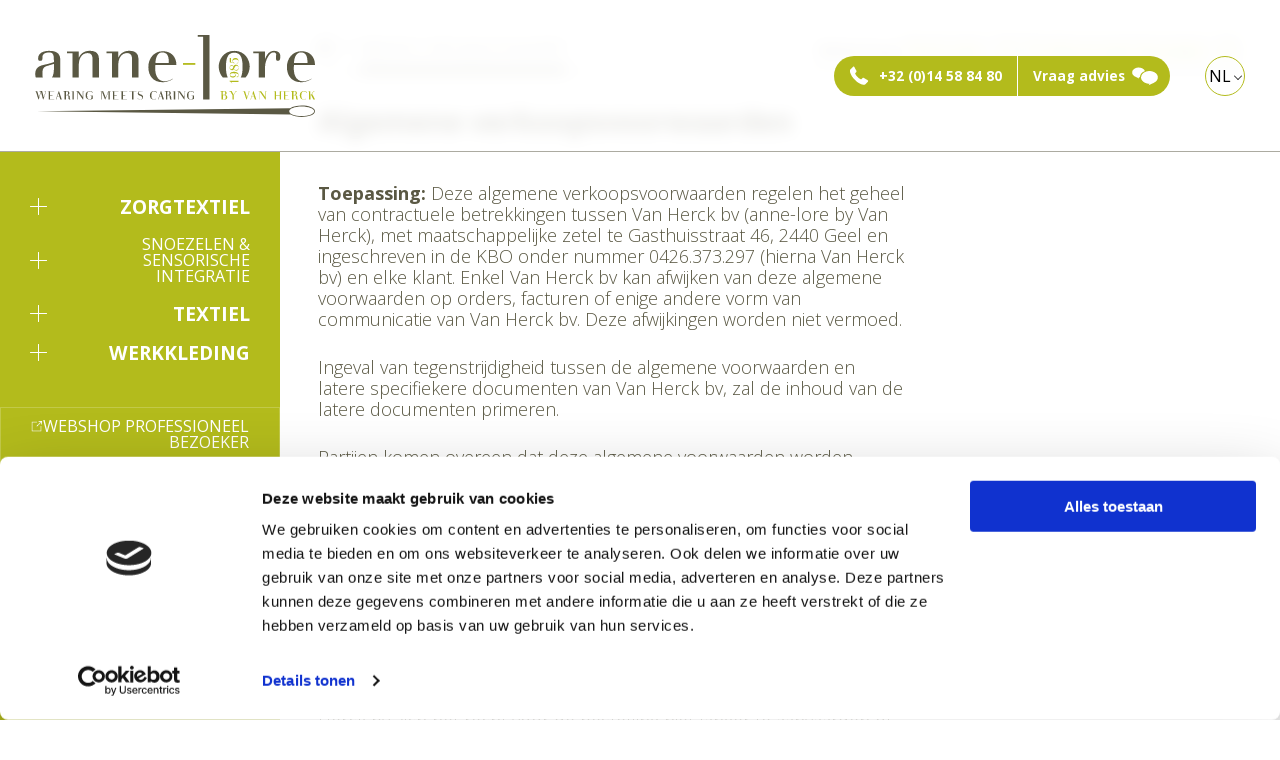

--- FILE ---
content_type: text/html; charset=utf-8
request_url: https://www.van-herck.be/algemene-verkoopsvoorwaarden
body_size: 27098
content:


<!DOCTYPE html>

<html xmlns="http://www.w3.org/1999/xhtml" lang="nl">
<head><title>
	anne-lore by Van Herck | Algemene verkoopsvoorwaarden
</title><meta name="viewport" content="width=device-width, initial-scale=1.0" /><meta name="format-detection" content="telephone=no" />
<link href="/bundles/styles/FrontEndStyles?v=Aj8Aiaqha0LwBavs60UHpXwxK6q9UfGDOuREv5M_Rec1" rel="stylesheet"/>
<link href="/bundles/styles/DynamicStyles?v=P7eVLi3hQ36Ku7y9O-k0SjFJfwiAXP1QFJl-JQ1AYFI1" rel="stylesheet"/>
<link href="/bundles/styles/flatpickr?v=uorf2Ai52u170hXGENEz4URKRPrqvMfXbXCmo7NfRHM1" rel="stylesheet"/>
<link rel="stylesheet" href="https://fonts.googleapis.com/css2?family=Roboto:100,300,400&display=swap"><link rel="stylesheet" href="https://fonts.googleapis.com/css2?family=Open+Sans:wght@300;400;700&display=swap"><!-- Google Tag Manager -->
<script>(function(w,d,s,l,i){w[l]=w[l]||[];w[l].push({'gtm.start':
new Date().getTime(),event:'gtm.js'});var f=d.getElementsByTagName(s)[0],
j=d.createElement(s),dl=l!='dataLayer'?'&l='+l:'';j.async=true;j.src=
'https://www.googletagmanager.com/gtm.js?id='+i+dl;f.parentNode.insertBefore(j,f);
})(window,document,'script','dataLayer','GTM-K9JTJSN');</script>
<!-- End Google Tag Manager --><meta prefix="og: http://ogp.me/ns#" property="og:title" content="anne-lore by Van Herck | Algemene verkoopsvoorwaarden" /><meta prefix="og: http://ogp.me/ns#" property="og:image" content="https://www.van-herck.be/facebook.jpg" /><meta prefix="og: http://ogp.me/ns#" property="og:type" content="website" /><meta prefix="og: http://ogp.me/ns#" property="og:url" content="https://www.van-herck.be/algemene-verkoopsvoorwaarden" /><link type="image/png" rel="icon" href="/favicon.png" /><link type="image/png" rel="apple-touch-icon" href="/apple-touch-icon.png" /><link rel="canonical" href="https://www.van-herck.be/algemene-verkoopsvoorwaarden" /><link rel="alternate" hreflang="nl" href="https://www.van-herck.be/algemene-verkoopsvoorwaarden" /><link rel="alternate" hreflang="en" href="https://www.van-herck.be/en/general-conditions" /><link rel="alternate" hreflang="fr" href="https://www.van-herck.be/fr/conditons-generales" /><link rel="alternate" hreflang="de" href="https://www.van-herck.be/de/algemeine-verkaufsbedingungen" /></head>

<body class="preload">
    <!-- Google Tag Manager (noscript) -->
<noscript><iframe src="https://www.googletagmanager.com/ns.html?id=GTM-K9JTJSN"
height="0" width="0" style="display:none;visibility:hidden"></iframe></noscript>
<!-- End Google Tag Manager (noscript) -->
    <form method="post" action="./algemene-verkoopsvoorwaarden" id="form1" class="form-horizontal">
<div class="aspNetHidden">
<input type="hidden" name="__EVENTTARGET" id="__EVENTTARGET" value="" />
<input type="hidden" name="__EVENTARGUMENT" id="__EVENTARGUMENT" value="" />
<input type="hidden" name="__VIEWSTATE" id="__VIEWSTATE" value="ovp9YoCnBfhq/[base64]/6YCiWz2VLh2fEKif9etE6MVPmocaYqKqRpKJ90Mbvfz0RI5WRSw6F4Wkm2uwIA1UNU9yWXiTjZLITBRv0/Til2K29APK/QMCdZ9BuM8/6cwh1z4DjIM/3EG9tntFL+qX25bDWNysoudLIJyYiRoaGIT43fFwLRISDoWTryT1JXz8d7gBxoJ3cPsRdPUBG5u85p6jxrpJqxe4zVlraTdoXmI3fkXZsyrqxIDMIqNj40eua0J3wHp8uDI2/Iw7exNtbNEpSo2LHzTwoshbt7pd5D0nViS2BL6LQWyRfJdrFMfxZs2c+Yyo2SjsY1aGGOHrEcwFzim7NJRtJ9VjhW/fGp1haIlIDBlBPUAVn/L5zUp8xuiRT08fSRtNyUdchjij9OfRLRU3o6AN5CGHCHmE4aj4sY67gIVakmL+NxF/gBnVC4rZhjnVjUkKnOZMidL9e2qERdWtYhX18oueQHWGVJ+eHbUp9yTn47yd28AwJy2i8B0N4ItuFeCz1mCcEwWZcN20/yHgsTgHW8pVpGzO4b6tbPiwkmqVaJA7ubrSQ/lu7M2mcLjg7pPo/s8BjMoZgsR4uFaE3dSZs1yYrqHcIZ+ZD+N4Z0Tfz5W6fd08rF4RVHdJpwPRkFYryM4QiPFhl9to3DasJGnnHSF4giaOF0XnbJyC0CXc25TxyH7I6dTKlVM1T1GEE1W9c3bUKRTlaLfM0aixCwxD1wrkeOTT3wr5G5/XThOmgbTXvLWswD0IXA4aJ8rTHCa7aI8GrzGzf5M+Ebw6nx3zwtEOUHxgEaZ4ZvcYGN8wTzADeMjGcd5DSl8larbp0rdJwYUFpZ8L70dM4pHj6JutEN3XUAJdVyPQeuUmVvYo5iSKa+0GsfxWbSmF25Q6uTYAvTna9lvLFmw/FhxaEjURnayWk1d4Fzf67JJq9YJ1KgnGmSKvicaZLy6/FFIFsSyk+prpzmg3VOplf5HOE05wky5JPZuGJTEFXLv0xt0UBeQwsOfXM8E/6I168Hu06FGF8sv8pCJNQqFERadTb8cc8Wd0754APGV5aKO46ndpeViRT/dy99TwmKWUFwYT5UPgejjsBnAcPy3LgQ1cUf3OldccLax2f47ysUUr8NjcKi9EyLyNNh8NEd+9O6cP59DfUQWNpB2duPXjnb46mxfVg6Lg6CC3Yd9QFFWfEFEdlR9PJCaRaBlI8KoYs2iyDWt5XaZ++6xFSSkkczOjFcyfnyS8VA/ZiTIPjw0/ZaKu9LlCD7LEHhTy7vu/UdzYMxlz0SGau+wAcbmF8hSkvDq6CHFhU5+F6gOf8F84NcLsIK8Z1uknsLKQ0TRi3nKvYveS6PtqDvLxSq4VWWtl8wDyii2r/sVMpoRb7+3NNCABO27pAmVoG+7AWOXbRaCz7F5J2V1wwLyupMOTg9tQI+K41Tfx2FfLMEVihFrcKkIo6sLxpLxjSLpCW39f83m+I89u3ySz7zu4nhw+BNH0DFxVMgXJqq85NsloYg87APWsJJHdlVeE6Qpigh4I/2kEqWD6akPpknFYZZHKOLm1uj9wxGlo1tT3lYDXRUoeVHtEHYtih24C0P1Q0hvrT/5ZzPOXsSo3iTCgLye4T6oGBS1SgnfkMWoBT7NyZIrhxCCnY6geIC7GlRNaNtf6rZErQjsBSjaMUQ7QQFIdqmkyWCwYIpaTzNO5rL4GShE5EpZP2UZz1RJvdydTXwAUjp1cSlrkbZShjEfT5/ONHZqfwQ5WzUQhPBJMR2fXHPYVrCCUgMAhcb1s7qWrMsVf4LabyGzMoPZpCqB9HSRKS8RPqUw7nS8DTu2ZbBcW3PgrTbg/WuINhWcaFigqLfYlKPvr6oLqEqqtmQO9pU4n21w5y76TXH0qcip6IvWcGCF0fJG7LnyqDDgLp6iMf6JqBzefKQnDq56ny+dqgSXPrbObtWn0lDZ717qEjvtuY2xDNnBy7Ql66qZtn4FX8r+JjukfaGWQ/sJkzD2npmsh/Yucbn95b0v7FWDDvQ+IKPhN5TzpZZLKGi+SBllR1i+MnSfiFrInobk5Jc5OF9IjwVOI1MskLjUExMQZFdefHNKVC/vb/xOjruVFOJTbKz/i2JlDD8VTIywhVTJNvplYs79MrieuXJe//24ykCV3VzoVYrd90eBtD7zw8Jf6y10bbg4/qsMEy3OJpLz2ePpPgEPqkzqyN69F0a7DrsZJGCW8eBoIHsKNMFveCuOOT/T4IhViRMxDkbc7+FVeUoOpD26YHwdrNVf2XDG+w4Rr6/lugddx23hsVAHmFyUBk2sMnva1EKcRgZpZC7pxWu2zBFwNjQbs6LJJwkZEp/CHhi01675He6eeCd161kg9PKUS41YJlr/aDtMZI102pkblL2yDBYhMNlgrdhjNPRHDagoEjrykI/csqbpRBY/IwY3KewUMOO0LIVaCWZouRV+kfy8YPhuXOeZHpk0SMfMmPQh5kG1StaW0lgN18p4xPyoOJ+wDqELXEGIECoUY1dO5kqxns248T8wV83VFvQe2704DnWHdu91rQw5h2C2Q05Z3mDIbCoU4PJsibP2ZF4L7Ru7CgOZKXpmPaWzQCJeXlkuP7unLflY9KOlBnSp3/UkgXqZgH/IjMfqhdRrXKVKh/1h+d2FYHyelHpad+K8HyqLpd0Fq5eqkv4HX/lqJBVxMfrj0kjprpqX+C8JxqyTdNIm4LEyrPE8t3Rsl50Y9sobW0dlHsbvVD/zKzzmu+C5oViTNQYIqKExELowYljtj4Qg0asTGF3JS76fRPd6wqKYYNxN18fUWpFHSXGQuDpMeo86KDNKGn3/waU2G7Otxi/6ihKjarXolyuTxAEPA+DQKN6BW2uCRXpS/XMkDgpU5lHhB93HtBuUDcdHQyKxOeFNiLX1lJeOz+WoUvIMKgbr4//Bwaldg2kWvVoLnKMXUp4n8PfvnYzcBc3vofbfFpKlqUR1Pp9cN7e+VAsQYiX402/L9yFGdcEvMkLj1fKTLqMvUl3Ovr8KXv01llMRmTllOqw/TVGF/7k6/679z1EWemaKFOXAQyGxS520LTicJvDhGeTdBCqyHR7L9Eq/WwPDbEbFe+/9m6dkGjoAQc616ks3jas8yK568trQzBihRNipxzukVCMjHcyrlwEcevClGzS5heZ4YF9c4qIaADVK1A72Mi9+pOkSl9atzthgJvjg1zk+djbdGe0DFvFcr6wTxO+W2n3YeML7WHjroVmYfm7mNLxxMoApBmIPOaUCRLB1Rae36Zx1XwqbrGFNoCjLnFKYS4RqaUF/6hL4cdUa/lqK3NJR+901BtxOy/D32CGIH82BkvNbrDF7E2p855LVvxPOCwkZxNNsVUcGMNHTSMiliFG92eBIAuP7SdbpME12FZfN2zoc/WJfe5ujwgbynPYQNlv4jnYzffjljAZpTpc2AWyXZ6Zw/vLvYVrku0qJsq/zJaDOGJV9sPdK6bGvs+jy1vpYFGcZW4p9oLUTojpYsQZF13nm8E/cry8qMiuKPZT4T3uTDLENMifhrYNlv3MWTbERffCjYfZoeKoJMBJqns+i5yw9N7GwQcEGB6VD12k4IL5wikxw/kvvAkod8RoT5l2Q3Q+XFmDIYg8S3et6P6uJSqU/CpQKHTLjNULPfn/E5DCkeP6XliiK6UT5fPGrUOLeEyl1wSwg76pznzRM8TwD5m5XxGEaF55TNRS5J0J7We1CkvdWfo2LX8W05iQAFgyUVKwnQ2kvc9rXjj3cdrgXH4Oa1Efc4DO4wul/uc4J4t2PB4XNKwZPW7K+m/NNYCAjju7xCnCnheGN/aSUV9FbMg/Nf9xjogBiG2WOqxe9mibUllaSZwpuXF728LYutL+CvBb810iiqUmTYZqnwQYh/AkVNmQ4iH2XiyXGM8+xEnYPkbae69P7uKoliq6tyfvPyBp1onxDYOAJMZUQ3TAr5IccZwgl2PAlyrl7vHjCQyBH3ztKFWwvxrx1mOe/W6C5l9fYletfKIYaaGQSbm9rcuSm1GyyYpy9zLE99XJPZVDrI2lJSBfU3rAByrEP5dbdsbYk/WeoBj8MOVy6qCGiIB+MtekpDGu6jFMnZL1+fUnYl+13kt1PsmPNeh8ySd/[base64]/I2BnQlYyCdIVmdtJaEr6kcIGgrVmNYivWIFPXC7S/2giLWWEKdV4Zj0R0Es0AHuMjnUWdeEuhdcY+ogm/ox/Ngf/kT7hGE5LNrkq/6PYmnj65CyeyDPTkvCFzfktAkW+BK7b8eiyLRZGFHatDpZudYSs021esHGPV4F3F+13BmXWyjdihT/hS7lQdap6r7QN6gOcb6EhqLmrdFFnNI71BNX3DsZtLKewaVadYpQANbZ7+pE3OxRLxbNDLcU+n+NBwIvz7nchKU0uwgUO4rcr84Xrqp/wJ+66STnsgq36XpSFXZDHyCwa3UrEuGF9gBdXtsfNQPcanDU4O2o0DP9QeNMi3GqYWu/2MEMjBO/kSI+9TM0tzb67jVrngMjqzet3R6Z5/XMyQT+3Z59sjkxA4HWxpfIdCfP8LSQRy2pkN0T9iuGzfEeRWd3elNPwRNq4bZzXzfK51uzNWTqyS7LZlsRluPrp9dobRkfUgCoUPiAN1YtlkaQzEnXWzcxibU7X4bh2Pr1xWfYuv8FSbQNsaZf2O1xIuHQ/ZPNZgRs3tpcZW9A3tNU/fzYAbJVuMRoZ9aCeldtFRmMASGZVcHfavqhpqntZSYiL9dWdqzIDK/7NCCghhWwIqBkKTZA3gYIO+JN0diF5ai3uY7rdM7arEQEr9yUYdmHE7lp97oYMQ/nCGhQETF/TMy47bH1H/lKVKT/NWMvxmLuMcuNPQ4Ud+qsaHLXUC4H3ZZ47y2F8J1E+N8/SDUr6HBh52vdtMDX/2KEAylfqFjqF/Tb2BMa+PsrBzVNoSInuToxsE5JahQBA0uMkOEes4ilAltoaHSpE6Ffnbz7iE41apQe7GY1DQ6aLLSc6EhxnlGF/uVJXoOuhUBFl6j/Rtv5hECncU/Rs6bMTxDorQTdKdf+3rvW5MDS0S2+O8ZS1VlkGhz+A==" />
</div>

<script type="text/javascript">
//<![CDATA[
var theForm = document.forms['form1'];
if (!theForm) {
    theForm = document.form1;
}
function __doPostBack(eventTarget, eventArgument) {
    if (!theForm.onsubmit || (theForm.onsubmit() != false)) {
        theForm.__EVENTTARGET.value = eventTarget;
        theForm.__EVENTARGUMENT.value = eventArgument;
        theForm.submit();
    }
}
//]]>
</script>


<div class="aspNetHidden">

	<input type="hidden" name="__VIEWSTATEGENERATOR" id="__VIEWSTATEGENERATOR" value="0E829E2A" />
	<input type="hidden" name="__EVENTVALIDATION" id="__EVENTVALIDATION" value="k3KE7Is8HUn9ltgDy3SDnvm5Lfg0njLIrY6k1D3jSAZfIUwgYDd90eWcz4sftSqMCcrb/hHAOJ4LhOGmK6OPt4VOipQlaOEoabU2v/VWmHsNDMYsmzuA9OLis0/50i4PL8yeN5Y4N02jLb6gjzsSCjhXk1wy9IlG0ZjgGjZj7+/PbtT9hP0FZ13G+MT3vTTju47DbGNXN84LofOIkWfH1SzmLWaTtpygzCY2avMR3mLnZsRz6+8zSbFhA9vabLpF0kARt3pe2aMxl6/MrWiAZQ==" />
</div>
        <div id="beheer-panel">
            
            
        </div>

        <a href="#" id="scrollToTop" class="nav_icon"><span></span></a>
        <a id="sandwich" class="nav_icon" href="#"><span></span></a>

        
<nav id="nav_mobile">
    
                <ul class="mobile">
            
                <li id="mobielMenu_rptMenu_menuItem_0" class="aanbod-link has-children">
                    <a id="mobielMenu_rptMenu_menuLink_0" class=" has-children" href="/zorgtextiel">Zorgtextiel<span></span></a>
                    
                            <ul>
                        
                            <li id="mobielMenu_rptMenu_subMenuRepeater_0_menuItem_0" class="">
                                <a id="mobielMenu_rptMenu_subMenuRepeater_0_menuLink_0" href="/zorgtextiel/close-up">Close-up</a>
                                
                            </li>
                        
                            <li id="mobielMenu_rptMenu_subMenuRepeater_0_menuItem_1" class=" has-children">
                                <a id="mobielMenu_rptMenu_subMenuRepeater_0_menuLink_1" class=" has-children" href="/zorgtextiel/body-s-en-nachtkledij">Body's en nachtkledij<span></span></a>
                                
                                        <ul>
                                    
                                        <li id="mobielMenu_rptMenu_subMenuRepeater_0_subMenuRepeater_1_menuItem_0" class="">
                                            <a id="mobielMenu_rptMenu_subMenuRepeater_0_subMenuRepeater_1_menuLink_0" href="/zorgtextiel/body-s-en-nachtkledij/body-s">Body's</a>
                                        </li>
                                    
                                        <li id="mobielMenu_rptMenu_subMenuRepeater_0_subMenuRepeater_1_menuItem_1">
                                            <a id="mobielMenu_rptMenu_subMenuRepeater_0_subMenuRepeater_1_menuLink_1" href="/zorgtextiel/body-s-en-nachtkledij/kinderbody-s-">Kinderbody's</a>
                                        </li>
                                    
                                        <li id="mobielMenu_rptMenu_subMenuRepeater_0_subMenuRepeater_1_menuItem_2">
                                            <a id="mobielMenu_rptMenu_subMenuRepeater_0_subMenuRepeater_1_menuLink_2" href="/zorgtextiel/body-s-en-nachtkledij/ondergoed">Ondergoed</a>
                                        </li>
                                    
                                        <li id="mobielMenu_rptMenu_subMenuRepeater_0_subMenuRepeater_1_menuItem_3">
                                            <a id="mobielMenu_rptMenu_subMenuRepeater_0_subMenuRepeater_1_menuLink_3" href="/zorgtextiel/body-s-en-nachtkledij/pyjama-s">Pyjama's</a>
                                        </li>
                                    
                                        <li id="mobielMenu_rptMenu_subMenuRepeater_0_subMenuRepeater_1_menuItem_4">
                                            <a id="mobielMenu_rptMenu_subMenuRepeater_0_subMenuRepeater_1_menuLink_4" href="/zorgtextiel/body-s-en-nachtkledij/slaapzakken">Slaapzakken</a>
                                        </li>
                                    
                                        <li id="mobielMenu_rptMenu_subMenuRepeater_0_subMenuRepeater_1_menuItem_5">
                                            <a id="mobielMenu_rptMenu_subMenuRepeater_0_subMenuRepeater_1_menuLink_5" href="/zorgtextiel/body-s-en-nachtkledij/badcape">Badcape</a>
                                        </li>
                                    
                                        </ul>
                                    
                            </li>
                        
                            <li id="mobielMenu_rptMenu_subMenuRepeater_0_menuItem_2" class=" has-children">
                                <a id="mobielMenu_rptMenu_subMenuRepeater_0_menuLink_2" class=" has-children" href="/zorgtextiel/aangepaste-kledij">Aangepaste kledij<span></span></a>
                                
                                        <ul>
                                    
                                        <li id="mobielMenu_rptMenu_subMenuRepeater_0_subMenuRepeater_2_menuItem_0" class="">
                                            <a id="mobielMenu_rptMenu_subMenuRepeater_0_subMenuRepeater_2_menuLink_0" href="/zorgtextiel/aangepaste-kledij/polobody">Polobody</a>
                                        </li>
                                    
                                        <li id="mobielMenu_rptMenu_subMenuRepeater_0_subMenuRepeater_2_menuItem_1" class="">
                                            <a id="mobielMenu_rptMenu_subMenuRepeater_0_subMenuRepeater_2_menuLink_1" href="https://van-herck.analyz-it.be/zorgtextiel/aangepaste-kledij/eendelige-kledij" target="_blank">Eéndelige kledij</a>
                                        </li>
                                    
                                        <li id="mobielMenu_rptMenu_subMenuRepeater_0_subMenuRepeater_2_menuItem_2">
                                            <a id="mobielMenu_rptMenu_subMenuRepeater_0_subMenuRepeater_2_menuLink_2" href="https://van-herck.analyz-it.be/zorgtextiel/aangepaste-kledij/revalidatie-kledij" target="_blank">Revalidatie kledij</a>
                                        </li>
                                    
                                        <li id="mobielMenu_rptMenu_subMenuRepeater_0_subMenuRepeater_2_menuItem_3">
                                            <a id="mobielMenu_rptMenu_subMenuRepeater_0_subMenuRepeater_2_menuLink_3" href="https://van-herck.analyz-it.be/zorgtextiel/aangepaste-kledij/aangepaste-kledij" target="_blank">Aangepaste kledij</a>
                                        </li>
                                    
                                        <li id="mobielMenu_rptMenu_subMenuRepeater_0_subMenuRepeater_2_menuItem_4">
                                            <a id="mobielMenu_rptMenu_subMenuRepeater_0_subMenuRepeater_2_menuLink_4" href="https://www.van-herck.be/zorgtextiel/aangepaste-kledij/md-19550" target="_blank">Vest met rugrits</a>
                                        </li>
                                    
                                        <li id="mobielMenu_rptMenu_subMenuRepeater_0_subMenuRepeater_2_menuItem_5">
                                            <a id="mobielMenu_rptMenu_subMenuRepeater_0_subMenuRepeater_2_menuLink_5" href="https://van-herck.analyz-it.be/zorgtextiel/aangepaste-kledij/rookschort" target="_blank">Rookschort</a>
                                        </li>
                                    
                                        <li id="mobielMenu_rptMenu_subMenuRepeater_0_subMenuRepeater_2_menuItem_6">
                                            <a id="mobielMenu_rptMenu_subMenuRepeater_0_subMenuRepeater_2_menuLink_6" href="https://van-herck.analyz-it.be/zorgtextiel/aangepaste-kledij/rolstoelkledij" target="_blank">Rolstoelkledij</a>
                                        </li>
                                    
                                        <li id="mobielMenu_rptMenu_subMenuRepeater_0_subMenuRepeater_2_menuItem_7">
                                            <a id="mobielMenu_rptMenu_subMenuRepeater_0_subMenuRepeater_2_menuLink_7" href="https://www.van-herck.be/zorgtextiel/aangepaste-kledij/wasbare-pantoffels" target="_blank">Wasbare pantoffels</a>
                                        </li>
                                    
                                        </ul>
                                    
                            </li>
                        
                            <li id="mobielMenu_rptMenu_subMenuRepeater_0_menuItem_3" class=" has-children">
                                <a id="mobielMenu_rptMenu_subMenuRepeater_0_menuLink_3" class=" has-children" href="/zorgtextiel/verpleegkundige-hulpmiddelen">Verpleegkundige hulpmiddelen<span></span></a>
                                
                                        <ul>
                                    
                                        <li id="mobielMenu_rptMenu_subMenuRepeater_0_subMenuRepeater_3_menuItem_0">
                                            <a id="mobielMenu_rptMenu_subMenuRepeater_0_subMenuRepeater_3_menuLink_0" href="/zorgtextiel/verpleegkundige-hulpmiddelen/brandvertragende-verpleegdekens">Brandvertragende verpleegdekens</a>
                                        </li>
                                    
                                        <li id="mobielMenu_rptMenu_subMenuRepeater_0_subMenuRepeater_3_menuItem_1">
                                            <a id="mobielMenu_rptMenu_subMenuRepeater_0_subMenuRepeater_3_menuLink_1" href="/zorgtextiel/verpleegkundige-hulpmiddelen/verpleegdeken">Verpleegdeken</a>
                                        </li>
                                    
                                        <li id="mobielMenu_rptMenu_subMenuRepeater_0_subMenuRepeater_3_menuItem_2">
                                            <a id="mobielMenu_rptMenu_subMenuRepeater_0_subMenuRepeater_3_menuLink_2" href="/zorgtextiel/verpleegkundige-hulpmiddelen/slaapzak-met-fixatieriemen">Slaapzak met fixatieriemen</a>
                                        </li>
                                    
                                        <li id="mobielMenu_rptMenu_subMenuRepeater_0_subMenuRepeater_3_menuItem_3">
                                            <a id="mobielMenu_rptMenu_subMenuRepeater_0_subMenuRepeater_3_menuLink_3" href="/zorgtextiel/verpleegkundige-hulpmiddelen/bedhekbeschermer">Bedhekbeschermer</a>
                                        </li>
                                    
                                        <li id="mobielMenu_rptMenu_subMenuRepeater_0_subMenuRepeater_3_menuItem_4">
                                            <a id="mobielMenu_rptMenu_subMenuRepeater_0_subMenuRepeater_3_menuLink_4" href="/zorgtextiel/verpleegkundige-hulpmiddelen/zetelgordel">Zetelgordel</a>
                                        </li>
                                    
                                        <li id="mobielMenu_rptMenu_subMenuRepeater_0_subMenuRepeater_3_menuItem_5">
                                            <a id="mobielMenu_rptMenu_subMenuRepeater_0_subMenuRepeater_3_menuLink_5" href="/zorgtextiel/verpleegkundige-hulpmiddelen/krabwanten">Krabwanten</a>
                                        </li>
                                    
                                        <li id="mobielMenu_rptMenu_subMenuRepeater_0_subMenuRepeater_3_menuItem_6">
                                            <a id="mobielMenu_rptMenu_subMenuRepeater_0_subMenuRepeater_3_menuLink_6" href="/zorgtextiel/verpleegkundige-hulpmiddelen/positioneringskussens">Positioneringskussens</a>
                                        </li>
                                    
                                        <li id="mobielMenu_rptMenu_subMenuRepeater_0_subMenuRepeater_3_menuItem_7">
                                            <a id="mobielMenu_rptMenu_subMenuRepeater_0_subMenuRepeater_3_menuLink_7" href="/zorgtextiel/verpleegkundige-hulpmiddelen/slabbers">Slabbers</a>
                                        </li>
                                    
                                        <li id="mobielMenu_rptMenu_subMenuRepeater_0_subMenuRepeater_3_menuItem_8" class="">
                                            <a id="mobielMenu_rptMenu_subMenuRepeater_0_subMenuRepeater_3_menuLink_8" href="/zorgtextiel/verpleegkundige-hulpmiddelen/wasbare-incontinentie-onderleggers">Wasbare incontinentie onderleggers</a>
                                        </li>
                                    
                                        <li id="mobielMenu_rptMenu_subMenuRepeater_0_subMenuRepeater_3_menuItem_9">
                                            <a id="mobielMenu_rptMenu_subMenuRepeater_0_subMenuRepeater_3_menuLink_9" href="/zorgtextiel/verpleegkundige-hulpmiddelen/deurklink-voor-mensen-met-dwaalgedrag">Deurklink voor mensen met dwaalgedrag</a>
                                        </li>
                                    
                                        </ul>
                                    
                            </li>
                        
                            <li id="mobielMenu_rptMenu_subMenuRepeater_0_menuItem_4" class=" has-children">
                                <a id="mobielMenu_rptMenu_subMenuRepeater_0_menuLink_4" class=" has-children" href="/zorgtextiel/anti-scheur-kledij-en-fixatie">Anti-scheur kledij en fixatie<span></span></a>
                                
                                        <ul>
                                    
                                        <li id="mobielMenu_rptMenu_subMenuRepeater_0_subMenuRepeater_4_menuItem_0">
                                            <a id="mobielMenu_rptMenu_subMenuRepeater_0_subMenuRepeater_4_menuLink_0" href="/zorgtextiel/anti-scheur-kledij-en-fixatie/anti-scheur-kledij-in-kwal--1065">Anti-scheur kledij in kwal. 1065</a>
                                        </li>
                                    
                                        <li id="mobielMenu_rptMenu_subMenuRepeater_0_subMenuRepeater_4_menuItem_1">
                                            <a id="mobielMenu_rptMenu_subMenuRepeater_0_subMenuRepeater_4_menuLink_1" href="/zorgtextiel/anti-scheur-kledij-en-fixatie/anti-scheur-kledij-in-kwal--1550">Anti-scheur kledij in kwal. 1550</a>
                                        </li>
                                    
                                        <li id="mobielMenu_rptMenu_subMenuRepeater_0_subMenuRepeater_4_menuItem_2">
                                            <a id="mobielMenu_rptMenu_subMenuRepeater_0_subMenuRepeater_4_menuLink_2" href="/zorgtextiel/anti-scheur-kledij-en-fixatie/pinel-fixatie-systeem">Pinel fixatie systeem</a>
                                        </li>
                                    
                                        </ul>
                                    
                            </li>
                        
                            </ul>
                        
                </li>
            
                <li id="mobielMenu_rptMenu_menuItem_1" class=" has-children">
                    <a id="mobielMenu_rptMenu_menuLink_1" class=" has-children" href="/snoezelen---sensorische-integratie">Snoezelen & sensorische integratie<span></span></a>
                    
                            <ul>
                        
                            <li id="mobielMenu_rptMenu_subMenuRepeater_1_menuItem_0">
                                <a id="mobielMenu_rptMenu_subMenuRepeater_1_menuLink_0" href="/snoezelen---sensorische-integratie/belevingsartikelen">Belevingsartikelen</a>
                                
                            </li>
                        
                            <li id="mobielMenu_rptMenu_subMenuRepeater_1_menuItem_1">
                                <a id="mobielMenu_rptMenu_subMenuRepeater_1_menuLink_1" href="/snoezelen---sensorische-integratie/warmte-belevingsartikelen">Warmte belevingsartikelen</a>
                                
                            </li>
                        
                            <li id="mobielMenu_rptMenu_subMenuRepeater_1_menuItem_2">
                                <a id="mobielMenu_rptMenu_subMenuRepeater_1_menuLink_2" href="/snoezelen---sensorische-integratie/verzwaringsartikelen-voor-overdag">Verzwaringsartikelen voor overdag</a>
                                
                            </li>
                        
                            <li id="mobielMenu_rptMenu_subMenuRepeater_1_menuItem_3">
                                <a id="mobielMenu_rptMenu_subMenuRepeater_1_menuLink_3" href="/snoezelen---sensorische-integratie/verzwaringsdekens-voor--s-nachts">Verzwaringsdekens voor 's nachts</a>
                                
                            </li>
                        
                            <li id="mobielMenu_rptMenu_subMenuRepeater_1_menuItem_4">
                                <a id="mobielMenu_rptMenu_subMenuRepeater_1_menuLink_4" href="/snoezelen---sensorische-integratie/therapeutische-hulpmiddelen">Therapeutische hulpmiddelen</a>
                                
                            </li>
                        
                            </ul>
                        
                </li>
            
                <li id="mobielMenu_rptMenu_menuItem_2" class="aanbod-link has-children">
                    <a id="mobielMenu_rptMenu_menuLink_2" class=" has-children" href="/textiel">Textiel<span></span></a>
                    
                            <ul>
                        
                            <li id="mobielMenu_rptMenu_subMenuRepeater_2_menuItem_0" class="">
                                <a id="mobielMenu_rptMenu_subMenuRepeater_2_menuLink_0" href="/textiel/brandvertragend-bedlinnen">Brandvertragend bedlinnen</a>
                                
                            </li>
                        
                            <li id="mobielMenu_rptMenu_subMenuRepeater_2_menuItem_1">
                                <a id="mobielMenu_rptMenu_subMenuRepeater_2_menuLink_1" href="/textiel/anti-scheur-bedlinnen">Anti-scheur bedlinnen</a>
                                
                            </li>
                        
                            <li id="mobielMenu_rptMenu_subMenuRepeater_2_menuItem_2" class=" has-children">
                                <a id="mobielMenu_rptMenu_subMenuRepeater_2_menuLink_2" class=" has-children" href="/textiel/badlinnen">Badlinnen<span></span></a>
                                
                                        <ul>
                                    
                                        <li id="mobielMenu_rptMenu_subMenuRepeater_2_subMenuRepeater_2_menuItem_0">
                                            <a id="mobielMenu_rptMenu_subMenuRepeater_2_subMenuRepeater_2_menuLink_0" href="/textiel/badlinnen/400-g-m">400 g/m²</a>
                                        </li>
                                    
                                        <li id="mobielMenu_rptMenu_subMenuRepeater_2_subMenuRepeater_2_menuItem_1">
                                            <a id="mobielMenu_rptMenu_subMenuRepeater_2_subMenuRepeater_2_menuLink_1" href="/textiel/badlinnen/500-g-m">500 g/m²</a>
                                        </li>
                                    
                                        <li id="mobielMenu_rptMenu_subMenuRepeater_2_subMenuRepeater_2_menuItem_2">
                                            <a id="mobielMenu_rptMenu_subMenuRepeater_2_subMenuRepeater_2_menuLink_2" href="/textiel/badlinnen/ecologisch">Ecologisch</a>
                                        </li>
                                    
                                        <li id="mobielMenu_rptMenu_subMenuRepeater_2_subMenuRepeater_2_menuItem_3">
                                            <a id="mobielMenu_rptMenu_subMenuRepeater_2_subMenuRepeater_2_menuLink_3" href="/textiel/badlinnen/cradle-to-cradle">Cradle to cradle</a>
                                        </li>
                                    
                                        </ul>
                                    
                            </li>
                        
                            <li id="mobielMenu_rptMenu_subMenuRepeater_2_menuItem_3">
                                <a id="mobielMenu_rptMenu_subMenuRepeater_2_menuLink_3" href="/textiel/bedlinnen">Bedlinnen</a>
                                
                            </li>
                        
                            <li id="mobielMenu_rptMenu_subMenuRepeater_2_menuItem_4" class=" has-children">
                                <a id="mobielMenu_rptMenu_subMenuRepeater_2_menuLink_4" class=" has-children" href="/textiel/keukenlinnen">Keukenlinnen<span></span></a>
                                
                                        <ul>
                                    
                                        <li id="mobielMenu_rptMenu_subMenuRepeater_2_subMenuRepeater_4_menuItem_0">
                                            <a id="mobielMenu_rptMenu_subMenuRepeater_2_subMenuRepeater_4_menuLink_0" href="/textiel/keukenlinnen/keukenhanddoek">Keukenhanddoek</a>
                                        </li>
                                    
                                        <li id="mobielMenu_rptMenu_subMenuRepeater_2_subMenuRepeater_4_menuItem_1">
                                            <a id="mobielMenu_rptMenu_subMenuRepeater_2_subMenuRepeater_4_menuLink_1" href="/textiel/keukenlinnen/keukendoek">Keukendoek</a>
                                        </li>
                                    
                                        <li id="mobielMenu_rptMenu_subMenuRepeater_2_subMenuRepeater_4_menuItem_2">
                                            <a id="mobielMenu_rptMenu_subMenuRepeater_2_subMenuRepeater_4_menuLink_2" href="/textiel/keukenlinnen/vaatdoek">Vaatdoek</a>
                                        </li>
                                    
                                        </ul>
                                    
                            </li>
                        
                            <li id="mobielMenu_rptMenu_subMenuRepeater_2_menuItem_5" class=" has-children">
                                <a id="mobielMenu_rptMenu_subMenuRepeater_2_menuLink_5" class=" has-children" href="/textiel/wasbaar-incontinentie-textiel">Wasbaar incontinentie textiel<span></span></a>
                                
                                        <ul>
                                    
                                        <li id="mobielMenu_rptMenu_subMenuRepeater_2_subMenuRepeater_5_menuItem_0">
                                            <a id="mobielMenu_rptMenu_subMenuRepeater_2_subMenuRepeater_5_menuLink_0" href="/zorgtextiel/verpleegkundige-hulpmiddelen/wasbare-incontinentie-onderleggers">Bedonderlegger</a>
                                        </li>
                                    
                                        <li id="mobielMenu_rptMenu_subMenuRepeater_2_subMenuRepeater_5_menuItem_1">
                                            <a id="mobielMenu_rptMenu_subMenuRepeater_2_subMenuRepeater_5_menuLink_1" href="https://van-herck.analyz-it.be/fr/textile/aleses-lavables/aleses-de-fauteuil" target="_blank">Zetelonderlegger</a>
                                        </li>
                                    
                                        <li id="mobielMenu_rptMenu_subMenuRepeater_2_subMenuRepeater_5_menuItem_2">
                                            <a id="mobielMenu_rptMenu_subMenuRepeater_2_subMenuRepeater_5_menuLink_2" href="/textiel/wasbaar-incontinentie-textiel/matrashoes">matrashoes</a>
                                        </li>
                                    
                                        </ul>
                                    
                            </li>
                        
                            <li id="mobielMenu_rptMenu_subMenuRepeater_2_menuItem_6" class=" has-children">
                                <a id="mobielMenu_rptMenu_subMenuRepeater_2_menuLink_6" class=" has-children" href="/textiel/slabbers">Slabbers<span></span></a>
                                
                                        <ul>
                                    
                                        <li id="mobielMenu_rptMenu_subMenuRepeater_2_subMenuRepeater_6_menuItem_0">
                                            <a id="mobielMenu_rptMenu_subMenuRepeater_2_subMenuRepeater_6_menuLink_0" href="/zorgtextiel/verpleegkundige-hulpmiddelen/slabbers">Volwassenen </a>
                                        </li>
                                    
                                        <li id="mobielMenu_rptMenu_subMenuRepeater_2_subMenuRepeater_6_menuItem_1">
                                            <a id="mobielMenu_rptMenu_subMenuRepeater_2_subMenuRepeater_6_menuLink_1" href="https://van-herck.analyz-it.be/fr/textile/bavoirs/enfant" target="_blank">Kinderen</a>
                                        </li>
                                    
                                        </ul>
                                    
                            </li>
                        
                            <li id="mobielMenu_rptMenu_subMenuRepeater_2_menuItem_7" class=" has-children">
                                <a id="mobielMenu_rptMenu_subMenuRepeater_2_menuLink_7" class=" has-children" href="/textiel/microfiber">Microfiber<span></span></a>
                                
                                        <ul>
                                    
                                        <li id="mobielMenu_rptMenu_subMenuRepeater_2_subMenuRepeater_7_menuItem_0">
                                            <a id="mobielMenu_rptMenu_subMenuRepeater_2_subMenuRepeater_7_menuLink_0" href="https://van-herck.analyz-it.be/textiel/microfiber/ponchos" target="_blank">Poncho</a>
                                        </li>
                                    
                                        <li id="mobielMenu_rptMenu_subMenuRepeater_2_subMenuRepeater_7_menuItem_1">
                                            <a id="mobielMenu_rptMenu_subMenuRepeater_2_subMenuRepeater_7_menuLink_1" href="https://van-herck.analyz-it.be/en/textiles/microfibre/flame-retardant-fleece" target="_blank">Brandvertragende fleece</a>
                                        </li>
                                    
                                        </ul>
                                    
                            </li>
                        
                            <li id="mobielMenu_rptMenu_subMenuRepeater_2_menuItem_8">
                                <a id="mobielMenu_rptMenu_subMenuRepeater_2_menuLink_8" href="/textiel/waszakken">Waszakken</a>
                                
                            </li>
                        
                            <li id="mobielMenu_rptMenu_subMenuRepeater_2_menuItem_9">
                                <a id="mobielMenu_rptMenu_subMenuRepeater_2_menuLink_9" href="/textiel/zakdoeken">Zakdoeken</a>
                                
                            </li>
                        
                            </ul>
                        
                </li>
            
                <li id="mobielMenu_rptMenu_menuItem_3" class="aanbod-link has-children">
                    <a id="mobielMenu_rptMenu_menuLink_3" class=" has-children" href="/werkkleding">Werkkleding<span></span></a>
                    
                            <ul>
                        
                            <li id="mobielMenu_rptMenu_subMenuRepeater_3_menuItem_0" class=" has-children">
                                <a id="mobielMenu_rptMenu_subMenuRepeater_3_menuLink_0" class=" has-children" href="/werkkleding/kleding">Kleding<span></span></a>
                                
                                        <ul>
                                    
                                        <li id="mobielMenu_rptMenu_subMenuRepeater_3_subMenuRepeater_0_menuItem_0">
                                            <a id="mobielMenu_rptMenu_subMenuRepeater_3_subMenuRepeater_0_menuLink_0" href="/werkkleding/kleding/zorg---gezondheid">Zorg & gezondheid</a>
                                        </li>
                                    
                                        <li id="mobielMenu_rptMenu_subMenuRepeater_3_subMenuRepeater_0_menuItem_1">
                                            <a id="mobielMenu_rptMenu_subMenuRepeater_3_subMenuRepeater_0_menuLink_1" href="/werkkleding/kleding/horeca---food">Horeca & Food</a>
                                        </li>
                                    
                                        <li id="mobielMenu_rptMenu_subMenuRepeater_3_subMenuRepeater_0_menuItem_2">
                                            <a id="mobielMenu_rptMenu_subMenuRepeater_3_subMenuRepeater_0_menuLink_2" href="/werkkleding/kleding/schoonmaak">Schoonmaak</a>
                                        </li>
                                    
                                        <li id="mobielMenu_rptMenu_subMenuRepeater_3_subMenuRepeater_0_menuItem_3">
                                            <a id="mobielMenu_rptMenu_subMenuRepeater_3_subMenuRepeater_0_menuLink_3" href="/werkkleding/kleding/representatie">Representatie</a>
                                        </li>
                                    
                                        <li id="mobielMenu_rptMenu_subMenuRepeater_3_subMenuRepeater_0_menuItem_4">
                                            <a id="mobielMenu_rptMenu_subMenuRepeater_3_subMenuRepeater_0_menuLink_4" href="/werkkleding/kleding/technische-dienst">Technische Dienst</a>
                                        </li>
                                    
                                        </ul>
                                    
                            </li>
                        
                            <li id="mobielMenu_rptMenu_subMenuRepeater_3_menuItem_1" class=" has-children">
                                <a id="mobielMenu_rptMenu_subMenuRepeater_3_menuLink_1" class=" has-children" href="/werkkleding/schoenen">Schoenen<span></span></a>
                                
                                        <ul>
                                    
                                        <li id="mobielMenu_rptMenu_subMenuRepeater_3_subMenuRepeater_1_menuItem_0">
                                            <a id="mobielMenu_rptMenu_subMenuRepeater_3_subMenuRepeater_1_menuLink_0" href="/werkkleding/schoenen/werkschoenen">Werkschoenen</a>
                                        </li>
                                    
                                        <li id="mobielMenu_rptMenu_subMenuRepeater_3_subMenuRepeater_1_menuItem_1">
                                            <a id="mobielMenu_rptMenu_subMenuRepeater_3_subMenuRepeater_1_menuLink_1" href="/werkkleding/schoenen/veiligheidsschoenen">Veiligheidsschoenen</a>
                                        </li>
                                    
                                        </ul>
                                    
                            </li>
                        
                            <li id="mobielMenu_rptMenu_subMenuRepeater_3_menuItem_2" class=" has-children">
                                <a id="mobielMenu_rptMenu_subMenuRepeater_3_menuLink_2" class=" has-children" href="/werkkleding/casual-kleding">Casual kleding<span></span></a>
                                
                                        <ul>
                                    
                                        <li id="mobielMenu_rptMenu_subMenuRepeater_3_subMenuRepeater_2_menuItem_0" class="">
                                            <a id="mobielMenu_rptMenu_subMenuRepeater_3_subMenuRepeater_2_menuLink_0" href="/werkkleding/casual-kleding/t-shirts---polo-s">T-shirts & polo's</a>
                                        </li>
                                    
                                        <li id="mobielMenu_rptMenu_subMenuRepeater_3_subMenuRepeater_2_menuItem_1">
                                            <a id="mobielMenu_rptMenu_subMenuRepeater_3_subMenuRepeater_2_menuLink_1" href="/werkkleding/casual-kleding/hemden---blouses">Hemden & blouses</a>
                                        </li>
                                    
                                        <li id="mobielMenu_rptMenu_subMenuRepeater_3_subMenuRepeater_2_menuItem_2">
                                            <a id="mobielMenu_rptMenu_subMenuRepeater_3_subMenuRepeater_2_menuLink_2" href="/werkkleding/casual-kleding/sweater---fleece">Sweater & fleece</a>
                                        </li>
                                    
                                        <li id="mobielMenu_rptMenu_subMenuRepeater_3_subMenuRepeater_2_menuItem_3">
                                            <a id="mobielMenu_rptMenu_subMenuRepeater_3_subMenuRepeater_2_menuLink_3" href="/werkkleding/casual-kleding/jassen---bodywarmers">Jassen & bodywarmers</a>
                                        </li>
                                    
                                        </ul>
                                    
                            </li>
                        
                            <li id="mobielMenu_rptMenu_subMenuRepeater_3_menuItem_3">
                                <a id="mobielMenu_rptMenu_subMenuRepeater_3_menuLink_3" href="/werkkleding/logo-s---personalisatie-van-werkkleding">Logo's | personalisatie van werkkleding</a>
                                
                            </li>
                        
                            <li id="mobielMenu_rptMenu_subMenuRepeater_3_menuItem_4">
                                <a id="mobielMenu_rptMenu_subMenuRepeater_3_menuLink_4" href="/werkkleding/duurzaam-alternatief-voor-wegwerptextiel">Duurzaam alternatief voor wegwerptextiel</a>
                                
                            </li>
                        
                            </ul>
                        
                </li>
            
                <li id="mobielMenu_rptMenu_menuItem_4" class="intranet-link">
                    <a id="mobielMenu_rptMenu_menuLink_4" href="https://b2b.van-herck.be/" target="_blank">Webshop professioneel bezoeker</a>
                    
                </li>
            
                <li id="mobielMenu_rptMenu_menuItem_5" class="intranet-link no-margin">
                    <a id="mobielMenu_rptMenu_menuLink_5" href="https://webshop.van-herck.be/" target="_blank">Webshop particulier</a>
                    
                </li>
            
                <li id="mobielMenu_rptMenu_menuItem_6" class="">
                    <a id="mobielMenu_rptMenu_menuLink_6" href="/over-van-herck">Over Van-Herck</a>
                    
                </li>
            
                <li id="mobielMenu_rptMenu_menuItem_7" class="">
                    <a id="mobielMenu_rptMenu_menuLink_7" href="/missie-en-visie">Missie & Visie</a>
                    
                </li>
            
                <li id="mobielMenu_rptMenu_menuItem_8">
                    <a id="mobielMenu_rptMenu_menuLink_8" href="/e-book">E-book</a>
                    
                </li>
            
                <li id="mobielMenu_rptMenu_menuItem_9" class="">
                    <a id="mobielMenu_rptMenu_menuLink_9" href="/veelgestelde-vragen">Veelgestelde vragen</a>
                    
                </li>
            
                <li id="mobielMenu_rptMenu_menuItem_10" class="">
                    <a id="mobielMenu_rptMenu_menuLink_10" href="/verzending-en-retour">Verzending & Retour</a>
                    
                </li>
            
                <li id="mobielMenu_rptMenu_menuItem_11" class=" has-children">
                    <a id="mobielMenu_rptMenu_menuLink_11" class=" has-children" href="/mvo">MVO<span></span></a>
                    
                            <ul>
                        
                            <li id="mobielMenu_rptMenu_subMenuRepeater_11_menuItem_0">
                                <a id="mobielMenu_rptMenu_subMenuRepeater_11_menuLink_0" href="/mvo/voka-charter-duurzaam-ondernemen-2020">Voka Charter Duurzaam Ondernemen 2020</a>
                                
                            </li>
                        
                            <li id="mobielMenu_rptMenu_subMenuRepeater_11_menuItem_1">
                                <a id="mobielMenu_rptMenu_subMenuRepeater_11_menuLink_1" href="/mvo/voka-charter-duurzaam-ondernemen-2021">Voka Charter Duurzaam Ondernemen 2021</a>
                                
                            </li>
                        
                            <li id="mobielMenu_rptMenu_subMenuRepeater_11_menuItem_2">
                                <a id="mobielMenu_rptMenu_subMenuRepeater_11_menuLink_2" href="/mvo/voka-charter-duurzaam-ondernemen-2022">Voka Charter Duurzaam Ondernemen 2022</a>
                                
                            </li>
                        
                            <li id="mobielMenu_rptMenu_subMenuRepeater_11_menuItem_3" class=" has-children">
                                <a id="mobielMenu_rptMenu_subMenuRepeater_11_menuLink_3" class=" has-children" href="/mvo/care---repair">Care & Repair<span></span></a>
                                
                                        <ul>
                                    
                                        <li id="mobielMenu_rptMenu_subMenuRepeater_11_subMenuRepeater_3_menuItem_0">
                                            <a id="mobielMenu_rptMenu_subMenuRepeater_11_subMenuRepeater_3_menuLink_0" href="/mvo/care---repair/care">Care</a>
                                        </li>
                                    
                                        <li id="mobielMenu_rptMenu_subMenuRepeater_11_subMenuRepeater_3_menuItem_1">
                                            <a id="mobielMenu_rptMenu_subMenuRepeater_11_subMenuRepeater_3_menuLink_1" href="/mvo/care---repair/repair">Repair</a>
                                        </li>
                                    
                                        </ul>
                                    
                            </li>
                        
                            </ul>
                        
                </li>
            
                <li id="mobielMenu_rptMenu_menuItem_12" class="">
                    <a id="mobielMenu_rptMenu_menuLink_12" href="/contact">Contact</a>
                    
                </li>
            
                <li id="mobielMenu_rptMenu_menuItem_13">
                    <a id="mobielMenu_rptMenu_menuLink_13" href="/privacybeleid">Privacybeleid</a>
                    
                </li>
            
                <li id="mobielMenu_rptMenu_menuItem_14" class="active ">
                    <a id="mobielMenu_rptMenu_menuLink_14" class="active" href="/algemene-verkoopsvoorwaarden">Algemene verkoopsvoorwaarden</a>
                    
                </li>
            
                </ul>
            
        
        
        
<div id="languages-wrapper" class="languages-wrapper">
    <div id="active-language" class="active-language">NL</div>
    <div id="languages">
        <a id="mobielMenu_ctl00_languages_languageLink_0" class="active is-nl" href="javascript:__doPostBack(&#39;ctl00$mobielMenu$ctl00$languages$ctl00$languageLink&#39;,&#39;&#39;)">NL</a> <a id="mobielMenu_ctl00_languages_languageLink_1" class="is-en" href="javascript:__doPostBack(&#39;ctl00$mobielMenu$ctl00$languages$ctl01$languageLink&#39;,&#39;&#39;)">EN</a> <a id="mobielMenu_ctl00_languages_languageLink_2" class="is-fr" href="javascript:__doPostBack(&#39;ctl00$mobielMenu$ctl00$languages$ctl02$languageLink&#39;,&#39;&#39;)">FR</a> <a id="mobielMenu_ctl00_languages_languageLink_3" class="is-de" href="javascript:__doPostBack(&#39;ctl00$mobielMenu$ctl00$languages$ctl03$languageLink&#39;,&#39;&#39;)">DE</a> 
    </div>
</div>
        
</nav>


        <header>
            <div class="wrapper">
                <a id="headerLink" class="logo" href="/"></a>
                
<div id="languages-wrapper" class="languages-wrapper">
    <div id="active-language" class="active-language">NL</div>
    <div id="languages">
        <a id="ctl04_languages_languageLink_0" class="active is-nl" href="javascript:__doPostBack(&#39;ctl00$ctl04$languages$ctl00$languageLink&#39;,&#39;&#39;)">NL</a> <a id="ctl04_languages_languageLink_1" class="is-en" href="javascript:__doPostBack(&#39;ctl00$ctl04$languages$ctl01$languageLink&#39;,&#39;&#39;)">EN</a> <a id="ctl04_languages_languageLink_2" class="is-fr" href="javascript:__doPostBack(&#39;ctl00$ctl04$languages$ctl02$languageLink&#39;,&#39;&#39;)">FR</a> <a id="ctl04_languages_languageLink_3" class="is-de" href="javascript:__doPostBack(&#39;ctl00$ctl04$languages$ctl03$languageLink&#39;,&#39;&#39;)">DE</a> 
    </div>
</div>
            </div>
        </header>

        <div id="header_text">
            <div class="wrapper">
                <div id="headerHtmlControl_htmlPanel" class="module html">
	
    <a href="tel:003214588480" class="custom-btn tel-btn">+32 (0)14 58 84 80</a>
<a href="/vraag-advies" class="custom-btn advies-btn">Vraag advies</a>

</div>

            </div>
        </div>

        
        
        

        

        

        <main>
            <div class="wrapper">
                
<nav id="nav_main">
    
                <ul class="">
            
                <li id="verticaalMenu_rptMenu_menuItem_0" class="aanbod-link has-children">
                    <a id="verticaalMenu_rptMenu_menuLink_0" class=" has-children" href="/zorgtextiel">Zorgtextiel<span></span></a>
                    
                            <ul>
                        
                            <li id="verticaalMenu_rptMenu_subMenuRepeater_0_menuItem_0" class="">
                                <a id="verticaalMenu_rptMenu_subMenuRepeater_0_menuLink_0" href="/zorgtextiel/close-up">Close-up</a>
                                
                            </li>
                        
                            <li id="verticaalMenu_rptMenu_subMenuRepeater_0_menuItem_1" class=" has-children">
                                <a id="verticaalMenu_rptMenu_subMenuRepeater_0_menuLink_1" class=" has-children" href="/zorgtextiel/body-s-en-nachtkledij">Body's en nachtkledij<span></span></a>
                                
                                        <ul>
                                    
                                        <li id="verticaalMenu_rptMenu_subMenuRepeater_0_subMenuRepeater_1_menuItem_0" class="">
                                            <a id="verticaalMenu_rptMenu_subMenuRepeater_0_subMenuRepeater_1_menuLink_0" href="/zorgtextiel/body-s-en-nachtkledij/body-s">Body's</a>
                                        </li>
                                    
                                        <li id="verticaalMenu_rptMenu_subMenuRepeater_0_subMenuRepeater_1_menuItem_1">
                                            <a id="verticaalMenu_rptMenu_subMenuRepeater_0_subMenuRepeater_1_menuLink_1" href="/zorgtextiel/body-s-en-nachtkledij/kinderbody-s-">Kinderbody's</a>
                                        </li>
                                    
                                        <li id="verticaalMenu_rptMenu_subMenuRepeater_0_subMenuRepeater_1_menuItem_2">
                                            <a id="verticaalMenu_rptMenu_subMenuRepeater_0_subMenuRepeater_1_menuLink_2" href="/zorgtextiel/body-s-en-nachtkledij/ondergoed">Ondergoed</a>
                                        </li>
                                    
                                        <li id="verticaalMenu_rptMenu_subMenuRepeater_0_subMenuRepeater_1_menuItem_3">
                                            <a id="verticaalMenu_rptMenu_subMenuRepeater_0_subMenuRepeater_1_menuLink_3" href="/zorgtextiel/body-s-en-nachtkledij/pyjama-s">Pyjama's</a>
                                        </li>
                                    
                                        <li id="verticaalMenu_rptMenu_subMenuRepeater_0_subMenuRepeater_1_menuItem_4">
                                            <a id="verticaalMenu_rptMenu_subMenuRepeater_0_subMenuRepeater_1_menuLink_4" href="/zorgtextiel/body-s-en-nachtkledij/slaapzakken">Slaapzakken</a>
                                        </li>
                                    
                                        <li id="verticaalMenu_rptMenu_subMenuRepeater_0_subMenuRepeater_1_menuItem_5">
                                            <a id="verticaalMenu_rptMenu_subMenuRepeater_0_subMenuRepeater_1_menuLink_5" href="/zorgtextiel/body-s-en-nachtkledij/badcape">Badcape</a>
                                        </li>
                                    
                                        </ul>
                                    
                            </li>
                        
                            <li id="verticaalMenu_rptMenu_subMenuRepeater_0_menuItem_2" class=" has-children">
                                <a id="verticaalMenu_rptMenu_subMenuRepeater_0_menuLink_2" class=" has-children" href="/zorgtextiel/aangepaste-kledij">Aangepaste kledij<span></span></a>
                                
                                        <ul>
                                    
                                        <li id="verticaalMenu_rptMenu_subMenuRepeater_0_subMenuRepeater_2_menuItem_0" class="">
                                            <a id="verticaalMenu_rptMenu_subMenuRepeater_0_subMenuRepeater_2_menuLink_0" href="/zorgtextiel/aangepaste-kledij/polobody">Polobody</a>
                                        </li>
                                    
                                        <li id="verticaalMenu_rptMenu_subMenuRepeater_0_subMenuRepeater_2_menuItem_1" class="">
                                            <a id="verticaalMenu_rptMenu_subMenuRepeater_0_subMenuRepeater_2_menuLink_1" href="https://van-herck.analyz-it.be/zorgtextiel/aangepaste-kledij/eendelige-kledij" target="_blank">Eéndelige kledij</a>
                                        </li>
                                    
                                        <li id="verticaalMenu_rptMenu_subMenuRepeater_0_subMenuRepeater_2_menuItem_2">
                                            <a id="verticaalMenu_rptMenu_subMenuRepeater_0_subMenuRepeater_2_menuLink_2" href="https://van-herck.analyz-it.be/zorgtextiel/aangepaste-kledij/revalidatie-kledij" target="_blank">Revalidatie kledij</a>
                                        </li>
                                    
                                        <li id="verticaalMenu_rptMenu_subMenuRepeater_0_subMenuRepeater_2_menuItem_3">
                                            <a id="verticaalMenu_rptMenu_subMenuRepeater_0_subMenuRepeater_2_menuLink_3" href="https://van-herck.analyz-it.be/zorgtextiel/aangepaste-kledij/aangepaste-kledij" target="_blank">Aangepaste kledij</a>
                                        </li>
                                    
                                        <li id="verticaalMenu_rptMenu_subMenuRepeater_0_subMenuRepeater_2_menuItem_4">
                                            <a id="verticaalMenu_rptMenu_subMenuRepeater_0_subMenuRepeater_2_menuLink_4" href="https://www.van-herck.be/zorgtextiel/aangepaste-kledij/md-19550" target="_blank">Vest met rugrits</a>
                                        </li>
                                    
                                        <li id="verticaalMenu_rptMenu_subMenuRepeater_0_subMenuRepeater_2_menuItem_5">
                                            <a id="verticaalMenu_rptMenu_subMenuRepeater_0_subMenuRepeater_2_menuLink_5" href="https://van-herck.analyz-it.be/zorgtextiel/aangepaste-kledij/rookschort" target="_blank">Rookschort</a>
                                        </li>
                                    
                                        <li id="verticaalMenu_rptMenu_subMenuRepeater_0_subMenuRepeater_2_menuItem_6">
                                            <a id="verticaalMenu_rptMenu_subMenuRepeater_0_subMenuRepeater_2_menuLink_6" href="https://van-herck.analyz-it.be/zorgtextiel/aangepaste-kledij/rolstoelkledij" target="_blank">Rolstoelkledij</a>
                                        </li>
                                    
                                        <li id="verticaalMenu_rptMenu_subMenuRepeater_0_subMenuRepeater_2_menuItem_7">
                                            <a id="verticaalMenu_rptMenu_subMenuRepeater_0_subMenuRepeater_2_menuLink_7" href="https://www.van-herck.be/zorgtextiel/aangepaste-kledij/wasbare-pantoffels" target="_blank">Wasbare pantoffels</a>
                                        </li>
                                    
                                        </ul>
                                    
                            </li>
                        
                            <li id="verticaalMenu_rptMenu_subMenuRepeater_0_menuItem_3" class=" has-children">
                                <a id="verticaalMenu_rptMenu_subMenuRepeater_0_menuLink_3" class=" has-children" href="/zorgtextiel/verpleegkundige-hulpmiddelen">Verpleegkundige hulpmiddelen<span></span></a>
                                
                                        <ul>
                                    
                                        <li id="verticaalMenu_rptMenu_subMenuRepeater_0_subMenuRepeater_3_menuItem_0">
                                            <a id="verticaalMenu_rptMenu_subMenuRepeater_0_subMenuRepeater_3_menuLink_0" href="/zorgtextiel/verpleegkundige-hulpmiddelen/brandvertragende-verpleegdekens">Brandvertragende verpleegdekens</a>
                                        </li>
                                    
                                        <li id="verticaalMenu_rptMenu_subMenuRepeater_0_subMenuRepeater_3_menuItem_1">
                                            <a id="verticaalMenu_rptMenu_subMenuRepeater_0_subMenuRepeater_3_menuLink_1" href="/zorgtextiel/verpleegkundige-hulpmiddelen/verpleegdeken">Verpleegdeken</a>
                                        </li>
                                    
                                        <li id="verticaalMenu_rptMenu_subMenuRepeater_0_subMenuRepeater_3_menuItem_2">
                                            <a id="verticaalMenu_rptMenu_subMenuRepeater_0_subMenuRepeater_3_menuLink_2" href="/zorgtextiel/verpleegkundige-hulpmiddelen/slaapzak-met-fixatieriemen">Slaapzak met fixatieriemen</a>
                                        </li>
                                    
                                        <li id="verticaalMenu_rptMenu_subMenuRepeater_0_subMenuRepeater_3_menuItem_3">
                                            <a id="verticaalMenu_rptMenu_subMenuRepeater_0_subMenuRepeater_3_menuLink_3" href="/zorgtextiel/verpleegkundige-hulpmiddelen/bedhekbeschermer">Bedhekbeschermer</a>
                                        </li>
                                    
                                        <li id="verticaalMenu_rptMenu_subMenuRepeater_0_subMenuRepeater_3_menuItem_4">
                                            <a id="verticaalMenu_rptMenu_subMenuRepeater_0_subMenuRepeater_3_menuLink_4" href="/zorgtextiel/verpleegkundige-hulpmiddelen/zetelgordel">Zetelgordel</a>
                                        </li>
                                    
                                        <li id="verticaalMenu_rptMenu_subMenuRepeater_0_subMenuRepeater_3_menuItem_5">
                                            <a id="verticaalMenu_rptMenu_subMenuRepeater_0_subMenuRepeater_3_menuLink_5" href="/zorgtextiel/verpleegkundige-hulpmiddelen/krabwanten">Krabwanten</a>
                                        </li>
                                    
                                        <li id="verticaalMenu_rptMenu_subMenuRepeater_0_subMenuRepeater_3_menuItem_6">
                                            <a id="verticaalMenu_rptMenu_subMenuRepeater_0_subMenuRepeater_3_menuLink_6" href="/zorgtextiel/verpleegkundige-hulpmiddelen/positioneringskussens">Positioneringskussens</a>
                                        </li>
                                    
                                        <li id="verticaalMenu_rptMenu_subMenuRepeater_0_subMenuRepeater_3_menuItem_7">
                                            <a id="verticaalMenu_rptMenu_subMenuRepeater_0_subMenuRepeater_3_menuLink_7" href="/zorgtextiel/verpleegkundige-hulpmiddelen/slabbers">Slabbers</a>
                                        </li>
                                    
                                        <li id="verticaalMenu_rptMenu_subMenuRepeater_0_subMenuRepeater_3_menuItem_8" class="">
                                            <a id="verticaalMenu_rptMenu_subMenuRepeater_0_subMenuRepeater_3_menuLink_8" href="/zorgtextiel/verpleegkundige-hulpmiddelen/wasbare-incontinentie-onderleggers">Wasbare incontinentie onderleggers</a>
                                        </li>
                                    
                                        <li id="verticaalMenu_rptMenu_subMenuRepeater_0_subMenuRepeater_3_menuItem_9">
                                            <a id="verticaalMenu_rptMenu_subMenuRepeater_0_subMenuRepeater_3_menuLink_9" href="/zorgtextiel/verpleegkundige-hulpmiddelen/deurklink-voor-mensen-met-dwaalgedrag">Deurklink voor mensen met dwaalgedrag</a>
                                        </li>
                                    
                                        </ul>
                                    
                            </li>
                        
                            <li id="verticaalMenu_rptMenu_subMenuRepeater_0_menuItem_4" class=" has-children">
                                <a id="verticaalMenu_rptMenu_subMenuRepeater_0_menuLink_4" class=" has-children" href="/zorgtextiel/anti-scheur-kledij-en-fixatie">Anti-scheur kledij en fixatie<span></span></a>
                                
                                        <ul>
                                    
                                        <li id="verticaalMenu_rptMenu_subMenuRepeater_0_subMenuRepeater_4_menuItem_0">
                                            <a id="verticaalMenu_rptMenu_subMenuRepeater_0_subMenuRepeater_4_menuLink_0" href="/zorgtextiel/anti-scheur-kledij-en-fixatie/anti-scheur-kledij-in-kwal--1065">Anti-scheur kledij in kwal. 1065</a>
                                        </li>
                                    
                                        <li id="verticaalMenu_rptMenu_subMenuRepeater_0_subMenuRepeater_4_menuItem_1">
                                            <a id="verticaalMenu_rptMenu_subMenuRepeater_0_subMenuRepeater_4_menuLink_1" href="/zorgtextiel/anti-scheur-kledij-en-fixatie/anti-scheur-kledij-in-kwal--1550">Anti-scheur kledij in kwal. 1550</a>
                                        </li>
                                    
                                        <li id="verticaalMenu_rptMenu_subMenuRepeater_0_subMenuRepeater_4_menuItem_2">
                                            <a id="verticaalMenu_rptMenu_subMenuRepeater_0_subMenuRepeater_4_menuLink_2" href="/zorgtextiel/anti-scheur-kledij-en-fixatie/pinel-fixatie-systeem">Pinel fixatie systeem</a>
                                        </li>
                                    
                                        </ul>
                                    
                            </li>
                        
                            </ul>
                        
                </li>
            
                <li id="verticaalMenu_rptMenu_menuItem_1" class=" has-children">
                    <a id="verticaalMenu_rptMenu_menuLink_1" class=" has-children" href="/snoezelen---sensorische-integratie">Snoezelen & sensorische integratie<span></span></a>
                    
                            <ul>
                        
                            <li id="verticaalMenu_rptMenu_subMenuRepeater_1_menuItem_0">
                                <a id="verticaalMenu_rptMenu_subMenuRepeater_1_menuLink_0" href="/snoezelen---sensorische-integratie/belevingsartikelen">Belevingsartikelen</a>
                                
                            </li>
                        
                            <li id="verticaalMenu_rptMenu_subMenuRepeater_1_menuItem_1">
                                <a id="verticaalMenu_rptMenu_subMenuRepeater_1_menuLink_1" href="/snoezelen---sensorische-integratie/warmte-belevingsartikelen">Warmte belevingsartikelen</a>
                                
                            </li>
                        
                            <li id="verticaalMenu_rptMenu_subMenuRepeater_1_menuItem_2">
                                <a id="verticaalMenu_rptMenu_subMenuRepeater_1_menuLink_2" href="/snoezelen---sensorische-integratie/verzwaringsartikelen-voor-overdag">Verzwaringsartikelen voor overdag</a>
                                
                            </li>
                        
                            <li id="verticaalMenu_rptMenu_subMenuRepeater_1_menuItem_3">
                                <a id="verticaalMenu_rptMenu_subMenuRepeater_1_menuLink_3" href="/snoezelen---sensorische-integratie/verzwaringsdekens-voor--s-nachts">Verzwaringsdekens voor 's nachts</a>
                                
                            </li>
                        
                            <li id="verticaalMenu_rptMenu_subMenuRepeater_1_menuItem_4">
                                <a id="verticaalMenu_rptMenu_subMenuRepeater_1_menuLink_4" href="/snoezelen---sensorische-integratie/therapeutische-hulpmiddelen">Therapeutische hulpmiddelen</a>
                                
                            </li>
                        
                            </ul>
                        
                </li>
            
                <li id="verticaalMenu_rptMenu_menuItem_2" class="aanbod-link has-children">
                    <a id="verticaalMenu_rptMenu_menuLink_2" class=" has-children" href="/textiel">Textiel<span></span></a>
                    
                            <ul>
                        
                            <li id="verticaalMenu_rptMenu_subMenuRepeater_2_menuItem_0" class="">
                                <a id="verticaalMenu_rptMenu_subMenuRepeater_2_menuLink_0" href="/textiel/brandvertragend-bedlinnen">Brandvertragend bedlinnen</a>
                                
                            </li>
                        
                            <li id="verticaalMenu_rptMenu_subMenuRepeater_2_menuItem_1">
                                <a id="verticaalMenu_rptMenu_subMenuRepeater_2_menuLink_1" href="/textiel/anti-scheur-bedlinnen">Anti-scheur bedlinnen</a>
                                
                            </li>
                        
                            <li id="verticaalMenu_rptMenu_subMenuRepeater_2_menuItem_2" class=" has-children">
                                <a id="verticaalMenu_rptMenu_subMenuRepeater_2_menuLink_2" class=" has-children" href="/textiel/badlinnen">Badlinnen<span></span></a>
                                
                                        <ul>
                                    
                                        <li id="verticaalMenu_rptMenu_subMenuRepeater_2_subMenuRepeater_2_menuItem_0">
                                            <a id="verticaalMenu_rptMenu_subMenuRepeater_2_subMenuRepeater_2_menuLink_0" href="/textiel/badlinnen/400-g-m">400 g/m²</a>
                                        </li>
                                    
                                        <li id="verticaalMenu_rptMenu_subMenuRepeater_2_subMenuRepeater_2_menuItem_1">
                                            <a id="verticaalMenu_rptMenu_subMenuRepeater_2_subMenuRepeater_2_menuLink_1" href="/textiel/badlinnen/500-g-m">500 g/m²</a>
                                        </li>
                                    
                                        <li id="verticaalMenu_rptMenu_subMenuRepeater_2_subMenuRepeater_2_menuItem_2">
                                            <a id="verticaalMenu_rptMenu_subMenuRepeater_2_subMenuRepeater_2_menuLink_2" href="/textiel/badlinnen/ecologisch">Ecologisch</a>
                                        </li>
                                    
                                        <li id="verticaalMenu_rptMenu_subMenuRepeater_2_subMenuRepeater_2_menuItem_3">
                                            <a id="verticaalMenu_rptMenu_subMenuRepeater_2_subMenuRepeater_2_menuLink_3" href="/textiel/badlinnen/cradle-to-cradle">Cradle to cradle</a>
                                        </li>
                                    
                                        </ul>
                                    
                            </li>
                        
                            <li id="verticaalMenu_rptMenu_subMenuRepeater_2_menuItem_3">
                                <a id="verticaalMenu_rptMenu_subMenuRepeater_2_menuLink_3" href="/textiel/bedlinnen">Bedlinnen</a>
                                
                            </li>
                        
                            <li id="verticaalMenu_rptMenu_subMenuRepeater_2_menuItem_4" class=" has-children">
                                <a id="verticaalMenu_rptMenu_subMenuRepeater_2_menuLink_4" class=" has-children" href="/textiel/keukenlinnen">Keukenlinnen<span></span></a>
                                
                                        <ul>
                                    
                                        <li id="verticaalMenu_rptMenu_subMenuRepeater_2_subMenuRepeater_4_menuItem_0">
                                            <a id="verticaalMenu_rptMenu_subMenuRepeater_2_subMenuRepeater_4_menuLink_0" href="/textiel/keukenlinnen/keukenhanddoek">Keukenhanddoek</a>
                                        </li>
                                    
                                        <li id="verticaalMenu_rptMenu_subMenuRepeater_2_subMenuRepeater_4_menuItem_1">
                                            <a id="verticaalMenu_rptMenu_subMenuRepeater_2_subMenuRepeater_4_menuLink_1" href="/textiel/keukenlinnen/keukendoek">Keukendoek</a>
                                        </li>
                                    
                                        <li id="verticaalMenu_rptMenu_subMenuRepeater_2_subMenuRepeater_4_menuItem_2">
                                            <a id="verticaalMenu_rptMenu_subMenuRepeater_2_subMenuRepeater_4_menuLink_2" href="/textiel/keukenlinnen/vaatdoek">Vaatdoek</a>
                                        </li>
                                    
                                        </ul>
                                    
                            </li>
                        
                            <li id="verticaalMenu_rptMenu_subMenuRepeater_2_menuItem_5" class=" has-children">
                                <a id="verticaalMenu_rptMenu_subMenuRepeater_2_menuLink_5" class=" has-children" href="/textiel/wasbaar-incontinentie-textiel">Wasbaar incontinentie textiel<span></span></a>
                                
                                        <ul>
                                    
                                        <li id="verticaalMenu_rptMenu_subMenuRepeater_2_subMenuRepeater_5_menuItem_0">
                                            <a id="verticaalMenu_rptMenu_subMenuRepeater_2_subMenuRepeater_5_menuLink_0" href="/zorgtextiel/verpleegkundige-hulpmiddelen/wasbare-incontinentie-onderleggers">Bedonderlegger</a>
                                        </li>
                                    
                                        <li id="verticaalMenu_rptMenu_subMenuRepeater_2_subMenuRepeater_5_menuItem_1">
                                            <a id="verticaalMenu_rptMenu_subMenuRepeater_2_subMenuRepeater_5_menuLink_1" href="https://van-herck.analyz-it.be/fr/textile/aleses-lavables/aleses-de-fauteuil" target="_blank">Zetelonderlegger</a>
                                        </li>
                                    
                                        <li id="verticaalMenu_rptMenu_subMenuRepeater_2_subMenuRepeater_5_menuItem_2">
                                            <a id="verticaalMenu_rptMenu_subMenuRepeater_2_subMenuRepeater_5_menuLink_2" href="/textiel/wasbaar-incontinentie-textiel/matrashoes">matrashoes</a>
                                        </li>
                                    
                                        </ul>
                                    
                            </li>
                        
                            <li id="verticaalMenu_rptMenu_subMenuRepeater_2_menuItem_6" class=" has-children">
                                <a id="verticaalMenu_rptMenu_subMenuRepeater_2_menuLink_6" class=" has-children" href="/textiel/slabbers">Slabbers<span></span></a>
                                
                                        <ul>
                                    
                                        <li id="verticaalMenu_rptMenu_subMenuRepeater_2_subMenuRepeater_6_menuItem_0">
                                            <a id="verticaalMenu_rptMenu_subMenuRepeater_2_subMenuRepeater_6_menuLink_0" href="/zorgtextiel/verpleegkundige-hulpmiddelen/slabbers">Volwassenen </a>
                                        </li>
                                    
                                        <li id="verticaalMenu_rptMenu_subMenuRepeater_2_subMenuRepeater_6_menuItem_1">
                                            <a id="verticaalMenu_rptMenu_subMenuRepeater_2_subMenuRepeater_6_menuLink_1" href="https://van-herck.analyz-it.be/fr/textile/bavoirs/enfant" target="_blank">Kinderen</a>
                                        </li>
                                    
                                        </ul>
                                    
                            </li>
                        
                            <li id="verticaalMenu_rptMenu_subMenuRepeater_2_menuItem_7" class=" has-children">
                                <a id="verticaalMenu_rptMenu_subMenuRepeater_2_menuLink_7" class=" has-children" href="/textiel/microfiber">Microfiber<span></span></a>
                                
                                        <ul>
                                    
                                        <li id="verticaalMenu_rptMenu_subMenuRepeater_2_subMenuRepeater_7_menuItem_0">
                                            <a id="verticaalMenu_rptMenu_subMenuRepeater_2_subMenuRepeater_7_menuLink_0" href="https://van-herck.analyz-it.be/textiel/microfiber/ponchos" target="_blank">Poncho</a>
                                        </li>
                                    
                                        <li id="verticaalMenu_rptMenu_subMenuRepeater_2_subMenuRepeater_7_menuItem_1">
                                            <a id="verticaalMenu_rptMenu_subMenuRepeater_2_subMenuRepeater_7_menuLink_1" href="https://van-herck.analyz-it.be/en/textiles/microfibre/flame-retardant-fleece" target="_blank">Brandvertragende fleece</a>
                                        </li>
                                    
                                        </ul>
                                    
                            </li>
                        
                            <li id="verticaalMenu_rptMenu_subMenuRepeater_2_menuItem_8">
                                <a id="verticaalMenu_rptMenu_subMenuRepeater_2_menuLink_8" href="/textiel/waszakken">Waszakken</a>
                                
                            </li>
                        
                            <li id="verticaalMenu_rptMenu_subMenuRepeater_2_menuItem_9">
                                <a id="verticaalMenu_rptMenu_subMenuRepeater_2_menuLink_9" href="/textiel/zakdoeken">Zakdoeken</a>
                                
                            </li>
                        
                            </ul>
                        
                </li>
            
                <li id="verticaalMenu_rptMenu_menuItem_3" class="aanbod-link has-children">
                    <a id="verticaalMenu_rptMenu_menuLink_3" class=" has-children" href="/werkkleding">Werkkleding<span></span></a>
                    
                            <ul>
                        
                            <li id="verticaalMenu_rptMenu_subMenuRepeater_3_menuItem_0" class=" has-children">
                                <a id="verticaalMenu_rptMenu_subMenuRepeater_3_menuLink_0" class=" has-children" href="/werkkleding/kleding">Kleding<span></span></a>
                                
                                        <ul>
                                    
                                        <li id="verticaalMenu_rptMenu_subMenuRepeater_3_subMenuRepeater_0_menuItem_0">
                                            <a id="verticaalMenu_rptMenu_subMenuRepeater_3_subMenuRepeater_0_menuLink_0" href="/werkkleding/kleding/zorg---gezondheid">Zorg & gezondheid</a>
                                        </li>
                                    
                                        <li id="verticaalMenu_rptMenu_subMenuRepeater_3_subMenuRepeater_0_menuItem_1">
                                            <a id="verticaalMenu_rptMenu_subMenuRepeater_3_subMenuRepeater_0_menuLink_1" href="/werkkleding/kleding/horeca---food">Horeca & Food</a>
                                        </li>
                                    
                                        <li id="verticaalMenu_rptMenu_subMenuRepeater_3_subMenuRepeater_0_menuItem_2">
                                            <a id="verticaalMenu_rptMenu_subMenuRepeater_3_subMenuRepeater_0_menuLink_2" href="/werkkleding/kleding/schoonmaak">Schoonmaak</a>
                                        </li>
                                    
                                        <li id="verticaalMenu_rptMenu_subMenuRepeater_3_subMenuRepeater_0_menuItem_3">
                                            <a id="verticaalMenu_rptMenu_subMenuRepeater_3_subMenuRepeater_0_menuLink_3" href="/werkkleding/kleding/representatie">Representatie</a>
                                        </li>
                                    
                                        <li id="verticaalMenu_rptMenu_subMenuRepeater_3_subMenuRepeater_0_menuItem_4">
                                            <a id="verticaalMenu_rptMenu_subMenuRepeater_3_subMenuRepeater_0_menuLink_4" href="/werkkleding/kleding/technische-dienst">Technische Dienst</a>
                                        </li>
                                    
                                        </ul>
                                    
                            </li>
                        
                            <li id="verticaalMenu_rptMenu_subMenuRepeater_3_menuItem_1" class=" has-children">
                                <a id="verticaalMenu_rptMenu_subMenuRepeater_3_menuLink_1" class=" has-children" href="/werkkleding/schoenen">Schoenen<span></span></a>
                                
                                        <ul>
                                    
                                        <li id="verticaalMenu_rptMenu_subMenuRepeater_3_subMenuRepeater_1_menuItem_0">
                                            <a id="verticaalMenu_rptMenu_subMenuRepeater_3_subMenuRepeater_1_menuLink_0" href="/werkkleding/schoenen/werkschoenen">Werkschoenen</a>
                                        </li>
                                    
                                        <li id="verticaalMenu_rptMenu_subMenuRepeater_3_subMenuRepeater_1_menuItem_1">
                                            <a id="verticaalMenu_rptMenu_subMenuRepeater_3_subMenuRepeater_1_menuLink_1" href="/werkkleding/schoenen/veiligheidsschoenen">Veiligheidsschoenen</a>
                                        </li>
                                    
                                        </ul>
                                    
                            </li>
                        
                            <li id="verticaalMenu_rptMenu_subMenuRepeater_3_menuItem_2" class=" has-children">
                                <a id="verticaalMenu_rptMenu_subMenuRepeater_3_menuLink_2" class=" has-children" href="/werkkleding/casual-kleding">Casual kleding<span></span></a>
                                
                                        <ul>
                                    
                                        <li id="verticaalMenu_rptMenu_subMenuRepeater_3_subMenuRepeater_2_menuItem_0" class="">
                                            <a id="verticaalMenu_rptMenu_subMenuRepeater_3_subMenuRepeater_2_menuLink_0" href="/werkkleding/casual-kleding/t-shirts---polo-s">T-shirts & polo's</a>
                                        </li>
                                    
                                        <li id="verticaalMenu_rptMenu_subMenuRepeater_3_subMenuRepeater_2_menuItem_1">
                                            <a id="verticaalMenu_rptMenu_subMenuRepeater_3_subMenuRepeater_2_menuLink_1" href="/werkkleding/casual-kleding/hemden---blouses">Hemden & blouses</a>
                                        </li>
                                    
                                        <li id="verticaalMenu_rptMenu_subMenuRepeater_3_subMenuRepeater_2_menuItem_2">
                                            <a id="verticaalMenu_rptMenu_subMenuRepeater_3_subMenuRepeater_2_menuLink_2" href="/werkkleding/casual-kleding/sweater---fleece">Sweater & fleece</a>
                                        </li>
                                    
                                        <li id="verticaalMenu_rptMenu_subMenuRepeater_3_subMenuRepeater_2_menuItem_3">
                                            <a id="verticaalMenu_rptMenu_subMenuRepeater_3_subMenuRepeater_2_menuLink_3" href="/werkkleding/casual-kleding/jassen---bodywarmers">Jassen & bodywarmers</a>
                                        </li>
                                    
                                        </ul>
                                    
                            </li>
                        
                            <li id="verticaalMenu_rptMenu_subMenuRepeater_3_menuItem_3">
                                <a id="verticaalMenu_rptMenu_subMenuRepeater_3_menuLink_3" href="/werkkleding/logo-s---personalisatie-van-werkkleding">Logo's | personalisatie van werkkleding</a>
                                
                            </li>
                        
                            <li id="verticaalMenu_rptMenu_subMenuRepeater_3_menuItem_4">
                                <a id="verticaalMenu_rptMenu_subMenuRepeater_3_menuLink_4" href="/werkkleding/duurzaam-alternatief-voor-wegwerptextiel">Duurzaam alternatief voor wegwerptextiel</a>
                                
                            </li>
                        
                            </ul>
                        
                </li>
            
                <li id="verticaalMenu_rptMenu_menuItem_4" class="intranet-link">
                    <a id="verticaalMenu_rptMenu_menuLink_4" href="https://b2b.van-herck.be/" target="_blank">Webshop professioneel bezoeker</a>
                    
                </li>
            
                <li id="verticaalMenu_rptMenu_menuItem_5" class="intranet-link no-margin">
                    <a id="verticaalMenu_rptMenu_menuLink_5" href="https://webshop.van-herck.be/" target="_blank">Webshop particulier</a>
                    
                </li>
            
                <li id="verticaalMenu_rptMenu_menuItem_6" class="">
                    <a id="verticaalMenu_rptMenu_menuLink_6" href="/over-van-herck">Over Van-Herck</a>
                    
                </li>
            
                <li id="verticaalMenu_rptMenu_menuItem_7" class="">
                    <a id="verticaalMenu_rptMenu_menuLink_7" href="/missie-en-visie">Missie & Visie</a>
                    
                </li>
            
                <li id="verticaalMenu_rptMenu_menuItem_8">
                    <a id="verticaalMenu_rptMenu_menuLink_8" href="/e-book">E-book</a>
                    
                </li>
            
                <li id="verticaalMenu_rptMenu_menuItem_9" class="">
                    <a id="verticaalMenu_rptMenu_menuLink_9" href="/veelgestelde-vragen">Veelgestelde vragen</a>
                    
                </li>
            
                <li id="verticaalMenu_rptMenu_menuItem_10" class="">
                    <a id="verticaalMenu_rptMenu_menuLink_10" href="/verzending-en-retour">Verzending & Retour</a>
                    
                </li>
            
                <li id="verticaalMenu_rptMenu_menuItem_11" class=" has-children">
                    <a id="verticaalMenu_rptMenu_menuLink_11" class=" has-children" href="/mvo">MVO<span></span></a>
                    
                            <ul>
                        
                            <li id="verticaalMenu_rptMenu_subMenuRepeater_11_menuItem_0">
                                <a id="verticaalMenu_rptMenu_subMenuRepeater_11_menuLink_0" href="/mvo/voka-charter-duurzaam-ondernemen-2020">Voka Charter Duurzaam Ondernemen 2020</a>
                                
                            </li>
                        
                            <li id="verticaalMenu_rptMenu_subMenuRepeater_11_menuItem_1">
                                <a id="verticaalMenu_rptMenu_subMenuRepeater_11_menuLink_1" href="/mvo/voka-charter-duurzaam-ondernemen-2021">Voka Charter Duurzaam Ondernemen 2021</a>
                                
                            </li>
                        
                            <li id="verticaalMenu_rptMenu_subMenuRepeater_11_menuItem_2">
                                <a id="verticaalMenu_rptMenu_subMenuRepeater_11_menuLink_2" href="/mvo/voka-charter-duurzaam-ondernemen-2022">Voka Charter Duurzaam Ondernemen 2022</a>
                                
                            </li>
                        
                            <li id="verticaalMenu_rptMenu_subMenuRepeater_11_menuItem_3" class=" has-children">
                                <a id="verticaalMenu_rptMenu_subMenuRepeater_11_menuLink_3" class=" has-children" href="/mvo/care---repair">Care & Repair<span></span></a>
                                
                                        <ul>
                                    
                                        <li id="verticaalMenu_rptMenu_subMenuRepeater_11_subMenuRepeater_3_menuItem_0">
                                            <a id="verticaalMenu_rptMenu_subMenuRepeater_11_subMenuRepeater_3_menuLink_0" href="/mvo/care---repair/care">Care</a>
                                        </li>
                                    
                                        <li id="verticaalMenu_rptMenu_subMenuRepeater_11_subMenuRepeater_3_menuItem_1">
                                            <a id="verticaalMenu_rptMenu_subMenuRepeater_11_subMenuRepeater_3_menuLink_1" href="/mvo/care---repair/repair">Repair</a>
                                        </li>
                                    
                                        </ul>
                                    
                            </li>
                        
                            </ul>
                        
                </li>
            
                <li id="verticaalMenu_rptMenu_menuItem_12" class="">
                    <a id="verticaalMenu_rptMenu_menuLink_12" href="/contact">Contact</a>
                    
                </li>
            
                <li id="verticaalMenu_rptMenu_menuItem_13">
                    <a id="verticaalMenu_rptMenu_menuLink_13" href="/privacybeleid">Privacybeleid</a>
                    
                </li>
            
                <li id="verticaalMenu_rptMenu_menuItem_14" class="active ">
                    <a id="verticaalMenu_rptMenu_menuLink_14" class="active" href="/algemene-verkoopsvoorwaarden">Algemene verkoopsvoorwaarden</a>
                    
                </li>
            
                </ul>
            
        
        
        
        
</nav>

                <div class="content">
                    


<div id="nav_breadcrumbs">
    <div class="wrapper">
        <div id="breadCrumbs_HtmlModuleControl_htmlPanel" class="module html">
	
    <span>Webshop:</span>
<a href="https://webshop.van-herck.be/" target="_blank" class="particulier" >Particulier</a>
<a href="https://b2b.van-herck.be/" target="_blank" class="professioneel" >Professioneel bezoeker</a>

</div>

        <div class="module breadcrumbs">
            
                    <div class="crumbs">
                
                    <a id="breadCrumbs_repBreadcrumbs_phHomeLink_0" class="homeCrumb" href="/">Home</a><span id="breadCrumbs_repBreadcrumbs_homePipe_0" class="homePipe pipe"></span>
                    
                    
                
                    
                    
                    
                        <span>
                            Algemene verkoopsvoorwaarden
                        </span>
                    
                
                    </div>
                
        </div>
    </div>
</div>

                    
    
    <div id="ContentPlaceHolder1_volledigeBreedteBoven_columnPanel" class="acms-column-volledigebreedte acms-column-volledigebreedte-boven acms-column-volledigebreedte-boven-breed-smal">
	
    
    <div class="controls-row">
		<div id="ContentPlaceHolder1_volledigeBreedteBoven_contentViewer_ctl01_textmodulePanel" class="module text">
			
	<div id="ContentPlaceHolder1_volledigeBreedteBoven_contentViewer_ctl01_textmoduleContent">
				<h4>Algemene verkoopsvoorwaarden</h4>
			</div>  

		</div>
	</div>
    
    

</div>

    <div id="ContentPlaceHolder1_bredeBlok_columnPanel" class="acms-column-breed acms-column-breed-links">
	
    
    <div class="controls-row">
		<div id="ContentPlaceHolder1_bredeBlok_contentViewer_ctl01_textmodulePanel" class="module text">
			
	<div id="ContentPlaceHolder1_bredeBlok_contentViewer_ctl01_textmoduleContent">
				<p>&nbsp;</p>
<p><strong>Toepassing:</strong> Deze algemene verkoopsvoorwaarden regelen het geheel van contractuele betrekkingen tussen Van Herck bv (anne-lore by Van Herck), met maatschappelijke zetel te Gasthuisstraat 46, 2440 Geel en ingeschreven in de KBO onder nummer 0426.373.297 (hierna Van Herck bv) en elke klant. Enkel Van Herck bv kan afwijken van deze algemene voorwaarden op orders, facturen of enige andere vorm van communicatie van Van Herck bv. Deze afwijkingen worden niet vermoed.</p>
<p> Ingeval van tegenstrijdigheid tussen de algemene voorwaarden en latere specifiekere documenten van Van Herck bv, zal de inhoud van de latere documenten primeren. </p>
<p>Partijen komen overeen dat deze algemene voorwaarden worden geacht door de klant aanvaard te zijn van zodra zij aan de klant zijn overgemaakt, of met uitdrukkelijke verwijzing ter beschikking zijn gesteld (vb. op de website van Van Herck bv). </p>
<p>Iedere bestelling impliceert de aanvaarding van de verkoopsvoorwaarden. Op de Algemene Voorwaarden van Van Herck bv is alleen het Belgische Recht van toepassing. </p>
<p><strong>Offertes en prijzen:</strong> Onze offerten zijn steeds vrijblijvend. De geldigheidsduur ervan bedraagt 30 dagen na de uitgifte, tenzij in de offerte een andere termijn vermeld wordt. Na deze termijn behoudt Van Herck bv zich het recht voor de bestelling niet langer te aanvaarden of de voorwaarden te wijzigen. De prijzen zijn uitgedrukt in Euro&rsquo;s en zijn exclusief BTW, Recupel, BEBAT en Reprobel voor de gewone maten. Voor grotere maten worden er supplementen aangerekend. De verzendingskosten worden apart vermeld. </p>
<p>Als Van Herck bv met u een bepaalde prijs overeenkomt, is Van Herck bv niettemin gerechtigd tot verhoging van de prijs. Aanbiedingen zijn geldig zolang de voorraad strekt. Als een prijsverhoging plaatsvindt na het sluiten van de overeenkomst, kan u de overeenkomst ontbinden ongeacht het percentage van de verhoging. </p>
<p><strong>Aankoop en betaling:</strong> De overeenkomst tussen Van Herck bv en u als koper komt tot stand op het moment dat u de door Van Herck bv gestelde voorwaarden heeft geaccepteerd en daaraan heeft voldaan. Het ontbreken van een gewone handtekening doet niet af aan de verbindende kracht van het aanbod en de aanvaarding daarvan. Van Herck bv behoudt zich het recht om een bestelling te weigeren of aan extra voorwaarden te onderwerpen zoals bij grote orders, bestellingen door minderjarigen, onvolledige bestelprocedures of problemen met vorige orders. </p>
<p>Van Herck bv bevestigt altijd de aankoop per e-mail. Wanneer er nog geen bevestigingsmail is verstuurd, is de overeenkomst nog niet van kracht. Betaling van producten gekocht via Van Herck webshop of B2C via e-mail gebeurt uitsluitend vooraf per overschrijving (bankgiro) of via de andere voorgestelde betaalmiddelen. Voor B2B bestellingen via e-mail bedraagt de betalingstermijn 30 dagen na factuurdatum, tenzij anders vermeld. Iedere vertraging in de betaling brengt voor de koper de verplichting mee, van rechtswege en zonder ingebrekestelling, een verwijlintrest te betalen van 1% per maand. De verkoper behoudt zich het recht om het factuurbedrag te verhogen met 10%, met een minimum van 125,00 &euro; als schadeloosstelling voor de gemaakte kosten. </p>
<p> In geval van niet tijdige betaling is Van Herck bv bevoegd de overeenkomst met onmiddellijke ingang te ontbinden of (verdere) levering op te schorten tot het moment waarop u de betalingsverplichtingen volledig bent nagekomen. De goederen blijven eigendom van Van Herck bv tot ontvangst van de betreffende betaling. </p>
<p>De Algemene Voorwaarden en de bevestigingsmails worden steeds opgemaakt in de taal van de website. </p>
<p><strong>Levering:</strong> Alle door Van Herck bv opgegeven leveringstermijnen in offertes of op andere wijze, zijn slechts indicatief en worden bij benadering meegedeeld. De leveringstermijn houdt geen resultaatsverbintenis in. De termijnen kunnen eenzijdig door Van Herck bv verkort of verlengd worden op basis van interne planning en/of andere redenen, zonder dat dit uitstel aanleiding geeft tot ontbinding van het contract, weigering van de goederen of schadevergoeding. Zodra de te leveren producten op het opgegeven afleveradres zijn geleverd, gaat het risico, waar het deze producten betreft, over op de koper. Bij leveringen in het buitenland kunnen afwijkende voorwaarden gelden. </p>
<p>Levering gebeurt uitsluitend per koerierdienst tenzij voorafgaand aan de overeenkomst anders is overeengekomen. Contactgegevens van de koerierdienst kan u vinden op volgende website: www.dhlparcel.be </p>
<p> De leverings- of verzendkosten worden u meegedeeld voor het bevestigen van uw aankoop. Als de verzendingskosten niet automatisch kunnen worden berekend, dan wordt dit vermeld en/of wordt er een indicatie van de verzendingskosten meegegeven. </p>
<p>Voor goederen die tijdens of als gevolg van bijzondere omstandigheden (vb. epidemie&euml;n, pandemie&euml;n, oorlogen, of andere uitzonderlijke gebeurtenissen met verstrekkende gevolgen op het maatschappelijk en economisch landschap) worden geproduceerd, zoals bijvoorbeeld beschermschorten, wordt een specifieke bestellings- en leveringsprocedure voorzien die Van Herck bv toelaat om haar interne organisatie af te stemmen op de gevolgen van bijzondere omstandigheden en de leveringstermijnen voor verschillende klanten zo goed mogelijk na te komen. Deze procedure wordt als volgt bepaald: De klant geeft de bestelling via e-mail door aan Van Herck bv. In reactie op de bestelling zal Van Herck bv op basis van de interne planning een indicatie van de leveringstermijn en de totale kostprijs meedelen. Na bevestiging van de bestelling door de klant via e-mail komt de koop tot stand en gaat de klant over tot betaling van de helft van het factuurbedrag op het rekeningnummer van Van Herck bv &lsquo;IBAN BE52 4173 0482 6109&rsquo;, &lsquo;BIC KREDBEBB&rsquo;. Pas bij ontvangst van de betaling van het voorschot door Van Herck bv, wordt de productie opgestart. De 2de helft van het factuurbedrag wordt door de klant betaald bij levering. De leveringstermijn kan omwille van tussentijds gewijzigde planning of als gevolg van de bijzondere omstandigheden afwijken, zonder annulatie mogelijkheid voor de klant. </p>
<p><strong>Productinformatie: </strong>Informatie, afbeeldingen, mondelinge mededelingen, opgaven,&hellip; met betrekking tot alle aanbiedingen en de belangrijkste kenmerken van de producten die telefonisch of via e-mail worden verstrekt worden zo nauwkeurig mogelijk gegeven of gedaan. Van Herck bv is niet aansprakelijk voor door haar verstrekte adviezen, druk- en zetfouten op de website, informatie of door leveranciers of producenten verstrekte technische gegevens. </p>
<p>Van Herck bv doet er alles aan om gegevens correct mee te delen. Toch kan het voorvallen dat er een onmogelijkheid tot leveren voorvalt. Dit kan door onopzettelijke foutieve stockgegevens of producten die niet meer leverbaar zijn door de leveranciers. In deze gevallen zal Van Herck bv u zo snel mogelijk verwittigen en u een oplossing voorstellen. </p>
<p>De producten aangeboden door Van Herck bv voldoen aan de wettelijke normen en mogen online verkocht worden. </p>
<p>Het is mogelijk dat Van Herck bv op haar website links opneemt naar andere websites die mogelijk interessant of informatief zijn voor de bezoeker. Dergelijke links zijn louter informatief. Van Herck bv is niet verantwoordelijk voor de inhoud van de website waarnaar wordt verwezen of het gebruik daarvan. </p>
<p><strong>Garantiebepalingen: </strong>Nieuw geleverde producten met eventuele defecten zullen vervangen worden door eenzelfde of gelijkwaardig product. Gebruikte goederen kunnen evenwel niet teruggenomen worden, tenzij na uitdrukkelijk en schriftelijk akkoord van Van Herck bv. </p>
<p><strong>Klachten en terugzendingen:</strong> Klachten moeten binnen de acht dagen na het ontvangen van de goederen schriftelijk worden uitgebracht. Klachten betreffende reeds gebruikte, verwerkte of door de koper beschadigde goederen worden niet meer aanvaard. Geringe afwijkingen in kwaliteit, afmeting, kleur en finish, die uit een technisch oogpunt niet te voorkomen zijn, of die volgens handelsgebruiken algemeen worden toegelaten, kunnen geen grond opleveren voor klachten. De verkoper behoudt zich het recht voor de rechtmatig geweigerde koopwaar te vervangen. Zonder schriftelijke toestemming van de verkoper mag de waar niet teruggezonden worden en deze toestemming sluit geenszins erkenning in. In geval de klacht gegrond wordt bevonden is onze aansprakelijkheid beperkt tot de omruiling van de goederen. Elke aansprakelijkheid van de verkoper beperkt zich tot het daadwerkelijk betaalde bedrag van de bestelling. </p>
<p><strong>Overmacht:</strong> Onder overmacht wordt begrepen, alle van buiten komende oorzaken, voorzien of onvoorzien waarop Van Herck bv geen invloed kan uitoefenen, doch waardoor Van Herck bv niet in staat is haar verplichtingen na te komen. Voorbeelden van overmacht zijn o.a.: staking, oorlog, lockdown, oproer, epidemie of pandemie&euml;n en de overheidsmaatregelen die daarop volgen, ziekte, brand, verandering van overheidsmaatregelen in het algemeen, te late levering door de leverancier, staking bij leveranciers, faillissement van een leverancier, tekort aan brandstof,&hellip; </p>
<p>Elk geval van overmacht geeft Van Herck bv het recht om tijdelijk of definitief haar verbintenissen voortkomend uit de overeenkomst niet na te komen. In geen geval zal Van Herck bv enige aansprakelijkheid dragen voor enige niet-nakoming op grond van overmacht. De klant kan de overeenkomst niet be&euml;indigen voor niet-nakoming van de verbintenissen als gevolg van overmacht. Overmacht zal nooit de tijdelijke of definitieve niet-nakoming van betalingsverplichtingen van de klant kunnen verantwoorden. </p>
<p><strong>Intellectuele eigendomsrechten: </strong>De inhoud van deze site, met inbegrip van de merken, logo&rsquo;s, tekeningen, data, product- of bedrijfsnamen, teksten, beelden e.d. zijn beschermd door intellectuele rechten en behoren toe aan Van Herck bv of rechthoudende derden. </p>
<p>Van Herck bv blijft steeds eigenaar van alle intellectuele eigendomsrechten van alle goederen ontwikkeld voor de klant (met inbegrip van, maar niet beperkt tot ontwerpen, schetsen, tekeningen, beelden en hun realisaties in de goederen). De levering van de goederen impliceert geen overdracht van de intellectuele eigendomsrechten. </p>
<p>Alle design (ontwerpen, schetsen, tekeningen, afbeeldingen,&hellip;) geleverd door Van Herck bv zijn exclusief bestemd voor goederen die door Van Herck bv geproduceerd worden en mag niet worden gereproduceerd, openbaar gemaakt of aan derden worden meegedeeld zonder voorafgaande toestemming van Van Herck bv. Deze materialen, evenals alle andere informatie verstrekt door Van Herck bv worden beschouwd als bedrijfsgeheim en kunnen alleen worden gebruikt door of met uitdrukkelijke goedkeuring van Van Herck bv. </p>
<p>Intellectuele eigendomsrechten geldig op alle materialen (bv logo&rsquo;s) die de klant beschikbaar stelt als onderdeel van contractuele en precontractuele relaties, blijven bij de klant of de derde partij die de klant heeft gemachtigd zijn middelen ter beschikking te stellen van Van Herck bv. De klant verleent Van Herck bv het recht deze materialen te gebruiken voor de ontwikkeling van een aanbod en de vervaardiging van de goederen. De klant garandeert dat bij terbeschikkingstelling, geleverde materialen geen inbreuk maken op de rechten van derden. De klant vrijwaart Van Herck bv volledig van alle vorderingen en voorwaardelijke verplichtingen in verband met schade aan derden, en zal instaan voor de kosten die Van Herck bv als gevolg van deze vorderingen en schulden heeft moeten maken. </p>
<p><strong>Aansprakelijkheid:</strong> Van Herck bv kan nooit aansprakelijk worden gesteld voor schade als gevolg van het verkeerd gebruik van het product door de klant, hetgeen bij het ontstaan van enige schade zal worden vermoed en door de klant met tegenbewijs zal moeten worden weerlegd. Van Herck bv voldoet aan de wettelijke normen voor de door haar geproduceerde goederen, maar kan nooit aansprakelijk worden gesteld voor medische of gezondheidsschade die kan mede veroorzaakt zijn door andere factoren (zoals maar niet beperkt tot werkomstandigheden, persoonlijke medische of fysieke voorgeschiedenis, specifiek en niet voorafgaand aan Van Herck bv meegedeeld gebruik, &hellip;). </p>
<p>In het geval van gebreken met betrekking tot het product zal de maximale schadeloosstelling ten laste van Van Herck bv beperkt zijn tot de factuurwaarde van het product. Echter, indien de grondstoffen door de klant opgelegd worden zal de maximale schadeloosstelling berekend worden op het gefactureerde eindproduct exclusief de grondstoffen. </p>
<p>De informatie op de website is van algemene aard. De informatie is niet aangepast aan persoonlijke of specifieke omstandigheden, en kan dus niet als een persoonlijk professioneel of juridisch advies aan de gebruiker worden beschouwd. <br />
Van Herck bv levert grote inspanningen opdat de ter beschikking gestelde informatie volledig, juist, nauwkeurig en bijgewerkt zou zijn. Ondanks deze inspanningen kunnen onjuistheden zich voordoen in de ter beschikking gestelde informatie. Indien de verstrekte informatie onjuistheden zou bevatten of indien bepaalde informatie op of via de site onbeschikbaar zou zijn, zal Van Herck bv de grootst mogelijke inspanning leveren om dit zo snel mogelijk recht te zetten. <br />
Van Herck bv kan evenwel niet aansprakelijk worden gesteld voor rechtstreekse of onrechtstreekse schade die ontstaat uit het gebruik van de informatie op deze site. Indien u onjuistheden zou vaststellen in de informatie die via de site ter beschikking wordt gesteld, kan u de beheerder van de site contacteren. De inhoud van de site (links inbegrepen) kan ten allen tijde zonder aankondiging of kennisgeving aangepast, gewijzigd of aangevuld worden. Van Herck bv geeft geen garanties voor de goede werking van de website en kan op geen enkele wijze aansprakelijk gehouden worden voor een slechte werking of tijdelijke (on)beschikbaarheid van de website of voor enige vorm van schade, rechtstreekse of onrechtstreekse, die zou voortvloeien uit de toegang tot of het gebruik van de website. Van Herck bv kan in geen geval tegenover wie dan ook, op directe of indirecte, bijzondere of andere wijze aansprakelijk worden gesteld voor schade te wijten aan het gebruik van deze site of van een andere, inzonderheid als gevolg van links of hyperlinks, met inbegrip, zonder beperking, van alle verliezen, werkonderbrekingen, beschadiging van programma&rsquo;s of andere gegevens op het computersysteem, van apparatuur, programmatuur of andere van de gebruiker. <br />
De website kan hyperlinks bevatten naar websites of pagina&rsquo;s van derden, of daar onrechtstreeks naar verwijzen. Het plaatsen van links naar deze websites of pagina&rsquo;s impliceert op geen enkele wijze een impliciete goedkeuring van de inhoud ervan. <br />
Van Herck bv verklaart uitdrukkelijk dat zij geen zeggenschap heeft over de inhoud of over andere kenmerken van deze websites en kan in geen geval aansprakelijk gehouden worden voor de inhoud of de kenmerken ervan of voor enige andere vorm van schade door het gebruik ervan. </p>
<p><strong>Geschillen:</strong> De verkoper behoudt zicht het recht voor ieder geschil, voortvloeiend uit het onderhavig contract, voor te leggen aan de rechtbanken van zijn rechtsgebied. Deze algemene voorwaarden worden beheerst door het Belgisch recht.<span style="font-size: 10pt; font-family: Tahoma, sans-serif;"> </span></p>
			</div>  

		</div>
	</div>
    
    

</div>

    
    

                </div>
            </div>
        </main>

        

        

        





<footer>
    <div class="wrapper">
        <div id="FrontendFooter_htmlModule_htmlPanel" class="module html">
	
    <div class="module USPS">
	<h5>Eigen lokale productie</h5>
	<h5>Care & repair</h5>
	<h5>Oplossingsgericht maatwerk</h5>
	<h5>Duurzaam textiel</h5>
	<h5>Maximaal comfort & optimaal gebruiksgemak</h5>
</div>

<div id="copy_of_nav_main"> 
	<div class="wrapper"></div>
</div>

<div id="contactgegevens">
	<div class="col title"><h5>Van Herck bv</h5></div>
	<div class="col"><p>Gasthuisstraat 46 <br />B 2440 GEEL</p></div>
	<div class="col">
		<div class="item"><span>Tel.</span> <a href="tel:003214588480">+32 (0)14 58 84 80</a></div>
		<div class="item"><span>Email</span> <a href="mailto:info@van-herck.be">info@van-herck.be</a></div>
	</div>
</div>

</div>

    </div>
</footer>
<div id="credits">
    <div class="wrapper">
        

        

        

        

        

        <div class="site-credits module">
            <span class="copyright">
                
                    <a id="FrontendFooter_analyzitLink" rel="author" alt="" href="http://www.analyz-it.be/" target="_blank">Website gebouwd door
                        Analyz-it
                    </a>
                
            </span>

            <span class="dots">&bull;</span>

            <span class="contentBy">
                Inhoud door
                <a id="FrontendFooter_inhoudDoorLink" href="/contact">Van Herck</a>
                
            </span>

            <span class="dots">&bull;</span>

            
                <a id="FrontendFooter_voorwaardenLink" href="/algemene-verkoopsvoorwaarden" target="_blank">Algemene verkoopsvoorwaarden</a>&nbsp;
                <span class="dots">&bull;</span>
            
            
                <a id="FrontendFooter_privacyLink" href="/privacybeleid" target="_blank">Privacybeleid</a>&nbsp;
                <span class="dots">&bull;</span>
            
            
                <a id="FrontendFooter_cookieLink" href="/cookiebeleid" target="_blank">Cookiebeleid</a>&nbsp;
                <span class="dots">&bull;</span>
            

            <span class="adminLogin">
                <a id="FrontendFooter_loginLink" accesskey="i" class="acms-login" data-target="#loginModal" data-toggle="modal" href="Acms/Controls/#">Inloggen</a>
                
            </span>
        </div>

        
    </div>
</div>


<div class="acms-modal modal fade" id="loginModal">
    <div class="modal-dialog" role="document">
        <div class="modal-content">
            <div class="modal-header">
                <h3 class="modal-title" id="exampleModalLabel">Inloggen</h3>
                <a class="close" data-dismiss="modal">&times;</a>
            </div>
            <div class="modal-body">
                <div class="control-group">
                    <label class="control-label" for="loginTextbox">Login</label>
                    <div class="controls">
                        <input type="text" id="loginTextbox" name="loginTextbox" class="span3" value="" />
                    </div>
                </div>
                <div class="control-group">
                    <label class="control-label" for="passwordTextbox">Paswoord</label>
                    <div class="controls">
                        <input type="password" id="passwordTextbox" name="passwordTextbox" class="span3" />
                        <p class="help-block"><a href="#forgotPasswordModal" data-toggle="modal" data-dismiss="modal">Paswoord vergeten?</a></p>
                    </div>
                </div>
                <div id="acms-login-error-message"></div>
                <div id="acms-login-success-message"></div>
            </div>
            <div class="modal-footer">
                <a href="#" id="acms-login-button" class="btn btn-primary">Inloggen</a>
                <a href="#" class="btn" data-dismiss="modal">Annuleren</a>
            </div>
        </div>
    </div>
</div>

<div class="acms-modal modal fade" id="forgotPasswordModal">
    <div class="modal-dialog" role="document">
        <div class="modal-content">
            <div class="modal-header">
                <h3>Paswoord vergeten</h3>
                <a class="close" data-dismiss="modal">&times;</a>
            </div>
            <div class="modal-body">
                <p>Vul hieronder je login in en klik op "Versturen".<br />
                    Je zal via e-mail de instructies ontvangen om je paswoord te wijzigen.</p>
                <div class="control-group">
                    <label class="control-label" for="loginForgotPasswordTextbox">Login</label>
                    <div class="controls">
                        <input type="text" id="loginForgotPasswordTextbox" name="loginForgotPasswordTextbox" class="span3" />
                    </div>
                </div>
                <div id="acms-new-password-message"></div>
            </div>
            <div class="modal-footer">
                <a href="#" id="acms-request-new-password-button" class="btn btn-primary">Versturen</a>
                <a href="#loginModal" data-toggle="modal" class="btn" data-dismiss="modal">Annuleren</a>
            </div>
        </div>
    </div>
</div>


        <script src="/bundles/scripts/GeneralScripts?v=geHET3tT1HOb31uCwxJK1kl3ddcbtQpIPvT1bp-OXiI1"></script>

    <script type="text/javascript">
        $(function () {
            acms.modules.privacy.cookiepolicy.init({
                controls: {
                    container: $('.cookiepolicy_melding'),
                    closeButton: $('.cookiepolicy_melding .close, .cookiepolicy_melding .sluiten')
                }
            });
        });
    </script>
    <div class="cookiepolicy_melding" style="display:none !important;">
        <div class="wrapper">
            <a class="nav_icon close_icon close"><span></span>Sluiten</a>
            <div class="content">
                <p>Opgelet!</p>
                <p>Deze website maakt gebruik van cookies om je surfgedrag te verbeteren.
            <br />
            Bepaalde functionaliteiten zijn afhankelijk van deze cookies.
            <br />Wil je hier meer over weten? <a href="/cookiebeleid" target="_blank">Lees dan hier onze cookiepolicy.</a></p>
            </div>
        </div>
    </div>


        
        <div class="social-media-links">
    
        <div class="linkedin">
            
                <a href="https://analyz-it.be" target="_blank"></a>
            
            
        </div>
    
        <div class="share">
            
            <!-- AddToAny BEGIN -->
<div class="a2a_kit a2a_kit_size_32 a2a_default_style">
<a class="a2a_dd" href="https://www.addtoany.com/share"></a>
</div>
<script>
var a2a_config = a2a_config || {};
a2a_config.onclick = 1;
</script>
<script async src="https://static.addtoany.com/menu/page.js"></script>
<!-- AddToAny END -->
        </div>
    
        </div>
    


        <script src="/bundles/scripts/GeneralScripts?v=geHET3tT1HOb31uCwxJK1kl3ddcbtQpIPvT1bp-OXiI1"></script>
<script src="/bundles/scripts/FrontEndScripts?v=9IVCNO0xwdA8DhI_PCl_w9ZEpjgeSyyHi3N2jebLMc81"></script>
<script src="/bundles/scripts/flatpickr?v=WpX759GsJFs4ICeu7HNR4mQCAhD0ydUxcVA-IahW6J01"></script>
<script src="/bundles/scripts/DynamicScripts?v=2_SGpC5nlq1XTtE8idKB8ufXjLFIpZoKjz3RYU01dpU1"></script>

    

<script type="text/javascript">
//<![CDATA[
$(function() {{ $('body').addClass('language-nl').addClass('algemene-verkoopsvoorwaarden'); $('body').trigger("body-classes-added"); }});CheckNewsLetterCheckbox();$('body').addClass('content-mode');//]]>
</script>
</form>
    
</body>
</html>


--- FILE ---
content_type: text/javascript; charset=utf-8
request_url: https://www.van-herck.be/bundles/scripts/FrontEndScripts?v=9IVCNO0xwdA8DhI_PCl_w9ZEpjgeSyyHi3N2jebLMc81
body_size: 19311
content:
function CheckNewsLetterCheckbox(){$(".formuliermodule-nieuwsbrief").each(function(){$(this).find("input[type='checkbox']").first().prop("checked",!0)})}function CheckNewsLetterCheckboxAndHide(){$(".formuliermodule-nieuwsbrief").each(function(){$(this).hide().find("input[type='checkbox']").first().prop("checked",!0)})}var acms,AcmsPopup,fotomatrix;String.prototype.startsWith||(String.prototype.startsWith=function(n,t){return this.substr(!t||t<0?0:+t,n.length)===n});String.prototype.endsWith||(String.prototype.endsWith=function(n,t){return(t===undefined||t>this.length)&&(t=this.length),this.substring(t-n.length,t)===n});$(function(){$(window).keydown(function(n){n.which===120&&$(".mp-results").length>0&&$(".mp-results").toggleClass("show")})}),function(n,t){typeof exports=="object"&&typeof module!="undefined"?module.exports=t(require("jquery")):typeof define=="function"&&define.amd?define(["jquery"],t):n.Util=t(n.jQuery)}(this,function(n){"use strict";n=n&&n.hasOwnProperty("default")?n["default"]:n;return function(n){function f(n){return{}.toString.call(n).match(/\s([a-z]+)/i)[1].toLowerCase()}function e(){return{bindType:i,delegateType:i,handle:function(t){return n(t.target).is(this)?t.handleObj.handler.apply(this,arguments):undefined}}}function o(i){var u=this,r=!1;n(this).one(t.TRANSITION_END,function(){r=!0});return setTimeout(function(){r||t.triggerTransitionEnd(u)},i),this}function s(){n.fn.emulateTransitionEnd=o;n.event.special[t.TRANSITION_END]=e()}var i="transitionend",r=1e6,u=1e3,t={TRANSITION_END:"bsTransitionEnd",getUID:function(n){do n+=~~(Math.random()*r);while(document.getElementById(n));return n},getSelectorFromElement:function(n){var t=n.getAttribute("data-target");t&&t!=="#"||(t=n.getAttribute("href")||"");try{return document.querySelector(t)?t:null}catch(i){return null}},getTransitionDurationFromElement:function(t){if(!t)return 0;var i=n(t).css("transition-duration"),r=parseFloat(i);return r?(i=i.split(",")[0],parseFloat(i)*u):0},reflow:function(n){return n.offsetHeight},triggerTransitionEnd:function(t){n(t).trigger(i)},supportsTransitionEnd:function(){return Boolean(i)},isElement:function(n){return(n[0]||n).nodeType},typeCheckConfig:function(n,i,r){for(var u in r)if(Object.prototype.hasOwnProperty.call(r,u)){var o=r[u],e=i[u],s=e&&t.isElement(e)?"element":f(e);if(!new RegExp(o).test(s))throw new Error(n.toUpperCase()+": "+('Option "'+u+'" provided type "'+s+'" ')+('but expected type "'+o+'".'));}}};return s(),t}(n)}),function(n,t){typeof exports=="object"&&typeof module!="undefined"?module.exports=t(require("jquery"),require("./util.js")):typeof define=="function"&&define.amd?define(["jquery","./util.js"],t):n.Modal=t(n.jQuery,n.Util)}(this,function(n,t){"use strict";function r(n,t){for(var i,r=0;r<t.length;r++)i=t[r],i.enumerable=i.enumerable||!1,i.configurable=!0,"value"in i&&(i.writable=!0),Object.defineProperty(n,i.key,i)}function u(n,t,i){return t&&r(n.prototype,t),i&&r(n,i),n}function f(n,t,i){return t in n?Object.defineProperty(n,t,{value:i,enumerable:!0,configurable:!0,writable:!0}):n[t]=i,n}function i(n){for(var i,r,t=1;t<arguments.length;t++)i=arguments[t]!=null?arguments[t]:{},r=Object.keys(i),typeof Object.getOwnPropertySymbols=="function"&&(r=r.concat(Object.getOwnPropertySymbols(i).filter(function(n){return Object.getOwnPropertyDescriptor(i,n).enumerable}))),r.forEach(function(t){f(n,t,i[t])});return n}n=n&&n.hasOwnProperty("default")?n["default"]:n;t=t&&t.hasOwnProperty("default")?t["default"]:t;return function(n){var s="modal",a="4.1.3",h="bs.modal",e="."+h,v=n.fn[s],y=27,l={backdrop:!0,keyboard:!0,focus:!0,show:!0},p={backdrop:"(boolean|string)",keyboard:"boolean",focus:"boolean",show:"boolean"},r={HIDE:"hide"+e,HIDDEN:"hidden"+e,SHOW:"show"+e,SHOWN:"shown"+e,FOCUSIN:"focusin"+e,RESIZE:"resize"+e,CLICK_DISMISS:"click.dismiss"+e,KEYDOWN_DISMISS:"keydown.dismiss"+e,MOUSEUP_DISMISS:"mouseup.dismiss"+e,MOUSEDOWN_DISMISS:"mousedown.dismiss"+e,CLICK_DATA_API:"click"+e+".data-api"},f={SCROLLBAR_MEASURER:"modal-scrollbar-measure",BACKDROP:"modal-backdrop",OPEN:"modal-open",FADE:"fade",SHOW:"show"},o={DIALOG:".modal-dialog",DATA_TOGGLE:'[data-toggle="modal"]',DATA_DISMISS:'[data-dismiss="modal"]',FIXED_CONTENT:".fixed-top, .fixed-bottom, .is-fixed, .sticky-top",STICKY_CONTENT:".sticky-top"},c=function(){function v(n,t){this._config=this._getConfig(t);this._element=n;this._dialog=n.querySelector(o.DIALOG);this._backdrop=null;this._isShown=!1;this._isBodyOverflowing=!1;this._ignoreBackdropClick=!1;this._scrollbarWidth=0}var c=v.prototype;return c.toggle=function(n){return this._isShown?this.hide():this.show(n)},c.show=function(t){var i=this,u;if(!this._isTransitioning&&!this._isShown&&(n(this._element).hasClass(f.FADE)&&(this._isTransitioning=!0),u=n.Event(r.SHOW,{relatedTarget:t}),n(this._element).trigger(u),!this._isShown&&!u.isDefaultPrevented())){this._isShown=!0;this._checkScrollbar();this._setScrollbar();this._adjustDialog();n(document.body).addClass(f.OPEN);this._setEscapeEvent();this._setResizeEvent();n(this._element).on(r.CLICK_DISMISS,o.DATA_DISMISS,function(n){return i.hide(n)});n(this._dialog).on(r.MOUSEDOWN_DISMISS,function(){n(i._element).one(r.MOUSEUP_DISMISS,function(t){n(t.target).is(i._element)&&(i._ignoreBackdropClick=!0)})});this._showBackdrop(function(){return i._showElement(t)})}},c.hide=function(i){var s=this,u,e,o;(i&&i.preventDefault(),!this._isTransitioning&&this._isShown)&&(u=n.Event(r.HIDE),n(this._element).trigger(u),this._isShown&&!u.isDefaultPrevented())&&(this._isShown=!1,e=n(this._element).hasClass(f.FADE),e&&(this._isTransitioning=!0),this._setEscapeEvent(),this._setResizeEvent(),n(document).off(r.FOCUSIN),n(this._element).removeClass(f.SHOW),n(this._element).off(r.CLICK_DISMISS),n(this._dialog).off(r.MOUSEDOWN_DISMISS),e?(o=t.getTransitionDurationFromElement(this._element),n(this._element).one(t.TRANSITION_END,function(n){return s._hideModal(n)}).emulateTransitionEnd(o)):this._hideModal())},c.dispose=function(){n.removeData(this._element,h);n(window,document,this._element,this._backdrop).off(e);this._config=null;this._element=null;this._dialog=null;this._backdrop=null;this._isShown=null;this._isBodyOverflowing=null;this._ignoreBackdropClick=null;this._scrollbarWidth=null},c.handleUpdate=function(){this._adjustDialog()},c._getConfig=function(n){return n=i({},l,n),t.typeCheckConfig(s,n,p),n},c._showElement=function(i){var u=this,o=n(this._element).hasClass(f.FADE),s,e,h;this._element.parentNode&&this._element.parentNode.nodeType===Node.ELEMENT_NODE||document.body.appendChild(this._element);this._element.style.display="block";this._element.removeAttribute("aria-hidden");this._element.scrollTop=0;o&&t.reflow(this._element);n(this._element).addClass(f.SHOW);this._config.focus&&this._enforceFocus();s=n.Event(r.SHOWN,{relatedTarget:i});e=function(){u._config.focus&&u._element.focus();u._isTransitioning=!1;n(u._element).trigger(s)};o?(h=t.getTransitionDurationFromElement(this._element),n(this._dialog).one(t.TRANSITION_END,e).emulateTransitionEnd(h)):e()},c._enforceFocus=function(){var t=this;n(document).off(r.FOCUSIN).on(r.FOCUSIN,function(i){document!==i.target&&t._element!==i.target&&n(t._element).has(i.target).length===0&&t._element.focus()})},c._setEscapeEvent=function(){var t=this;if(this._isShown&&this._config.keyboard)n(this._element).on(r.KEYDOWN_DISMISS,function(n){n.which===y&&(n.preventDefault(),t.hide())});else this._isShown||n(this._element).off(r.KEYDOWN_DISMISS)},c._setResizeEvent=function(){var t=this;if(this._isShown)n(window).on(r.RESIZE,function(n){return t.handleUpdate(n)});else n(window).off(r.RESIZE)},c._hideModal=function(){var t=this;this._element.style.display="none";this._element.setAttribute("aria-hidden",!0);this._isTransitioning=!1;this._showBackdrop(function(){n(document.body).removeClass(f.OPEN);t._resetAdjustments();t._resetScrollbar();n(t._element).trigger(r.HIDDEN)})},c._removeBackdrop=function(){this._backdrop&&(n(this._backdrop).remove(),this._backdrop=null)},c._showBackdrop=function(i){var u=this,e=n(this._element).hasClass(f.FADE)?f.FADE:"",s,o,h;if(this._isShown&&this._config.backdrop){this._backdrop=document.createElement("div");this._backdrop.className=f.BACKDROP;e&&this._backdrop.classList.add(e);n(this._backdrop).appendTo(document.body);n(this._element).on(r.CLICK_DISMISS,function(n){if(u._ignoreBackdropClick){u._ignoreBackdropClick=!1;return}n.target===n.currentTarget&&(u._config.backdrop==="static"?u._element.focus():u.hide())});if(e&&t.reflow(this._backdrop),n(this._backdrop).addClass(f.SHOW),!i)return;if(!e){i();return}s=t.getTransitionDurationFromElement(this._backdrop);n(this._backdrop).one(t.TRANSITION_END,i).emulateTransitionEnd(s)}else!this._isShown&&this._backdrop?(n(this._backdrop).removeClass(f.SHOW),o=function(){u._removeBackdrop();i&&i()},n(this._element).hasClass(f.FADE)?(h=t.getTransitionDurationFromElement(this._backdrop),n(this._backdrop).one(t.TRANSITION_END,o).emulateTransitionEnd(h)):o()):i&&i()},c._adjustDialog=function(){var n=this._element.scrollHeight>document.documentElement.clientHeight;!this._isBodyOverflowing&&n&&(this._element.style.paddingLeft=this._scrollbarWidth+"px");this._isBodyOverflowing&&!n&&(this._element.style.paddingRight=this._scrollbarWidth+"px")},c._resetAdjustments=function(){this._element.style.paddingLeft="";this._element.style.paddingRight=""},c._checkScrollbar=function(){var n=document.body.getBoundingClientRect();this._isBodyOverflowing=n.left+n.right<window.innerWidth;this._scrollbarWidth=this._getScrollbarWidth()},c._setScrollbar=function(){var t=this,i,r,u,f;this._isBodyOverflowing&&(i=[].slice.call(document.querySelectorAll(o.FIXED_CONTENT)),r=[].slice.call(document.querySelectorAll(o.STICKY_CONTENT)),n(i).each(function(i,r){var u=r.style.paddingRight,f=n(r).css("padding-right");n(r).data("padding-right",u).css("padding-right",parseFloat(f)+t._scrollbarWidth+"px")}),n(r).each(function(i,r){var u=r.style.marginRight,f=n(r).css("margin-right");n(r).data("margin-right",u).css("margin-right",parseFloat(f)-t._scrollbarWidth+"px")}),u=document.body.style.paddingRight,f=n(document.body).css("padding-right"),n(document.body).data("padding-right",u).css("padding-right",parseFloat(f)+this._scrollbarWidth+"px"))},c._resetScrollbar=function(){var r=[].slice.call(document.querySelectorAll(o.FIXED_CONTENT)),i,t;n(r).each(function(t,i){var r=n(i).data("padding-right");n(i).removeData("padding-right");i.style.paddingRight=r?r:""});i=[].slice.call(document.querySelectorAll(""+o.STICKY_CONTENT));n(i).each(function(t,i){var r=n(i).data("margin-right");typeof r!="undefined"&&n(i).css("margin-right",r).removeData("margin-right")});t=n(document.body).data("padding-right");n(document.body).removeData("padding-right");document.body.style.paddingRight=t?t:""},c._getScrollbarWidth=function(){var n=document.createElement("div"),t;return n.className=f.SCROLLBAR_MEASURER,document.body.appendChild(n),t=n.getBoundingClientRect().width-n.clientWidth,document.body.removeChild(n),t},v._jQueryInterface=function(t,r){return this.each(function(){var u=n(this).data(h),f=i({},l,n(this).data(),typeof t=="object"&&t?t:{});if(u||(u=new v(this,f),n(this).data(h,u)),typeof t=="string"){if(typeof u[t]=="undefined")throw new TypeError('No method named "'+t+'"');u[t](r)}else f.show&&u.show(r)})},u(v,null,[{key:"VERSION",get:function(){return a}},{key:"Default",get:function(){return l}}]),v}();n(document).on(r.CLICK_DATA_API,o.DATA_TOGGLE,function(u){var e=this,f,o=t.getSelectorFromElement(this),s,l;o&&(f=document.querySelector(o));s=n(f).data(h)?"toggle":i({},n(f).data(),n(this).data());(this.tagName==="A"||this.tagName==="AREA")&&u.preventDefault();l=n(f).one(r.SHOW,function(t){if(!t.isDefaultPrevented())l.one(r.HIDDEN,function(){n(e).is(":visible")&&e.focus()})});c._jQueryInterface.call(n(f),s,this)});return n.fn[s]=c._jQueryInterface,n.fn[s].Constructor=c,n.fn[s].noConflict=function(){return n.fn[s]=v,c._jQueryInterface},c}(n)}),function(n){n.fn.touchwipe=function(t){var i={min_move_x:20,min_move_y:20,wipeLeft:function(){},wipeRight:function(){},wipeUp:function(){},wipeDown:function(){},preventDefaultEvents:!0};return t&&n.extend(i,t),this.each(function(){function u(){this.removeEventListener("touchmove",f);n=null;t=!1}function f(f){if(i.preventDefaultEvents&&f.preventDefault(),t){var s=f.touches[0].pageX,h=f.touches[0].pageY,e=n-s,o=r-h;Math.abs(e)>=i.min_move_x?(u(),e>0?i.wipeLeft():i.wipeRight()):Math.abs(o)>=i.min_move_y&&(u(),o>0?i.wipeDown():i.wipeUp())}}function e(i){i.touches.length==1&&(n=i.touches[0].pageX,r=i.touches[0].pageY,t=!0,this.addEventListener("touchmove",f,!1))}var n,r,t=!1;"ontouchstart"in document.documentElement&&this.addEventListener("touchstart",e,!1)}),this}}(jQuery),function(n){"use strict";function t(n){return(n||"").toLowerCase()}var i="2.1.6";n.fn.cycle=function(i){var r;return this.length===0&&!n.isReady?(r={s:this.selector,c:this.context},n.fn.cycle.log("requeuing slideshow (dom not ready)"),n(function(){n(r.s,r.c).cycle(i)}),this):this.each(function(){var f,r,h,o,u=n(this),s=n.fn.cycle.log,e;if(!u.data("cycle.opts")){(u.data("cycle-log")===!1||i&&i.log===!1||r&&r.log===!1)&&(s=n.noop);s("--c2 init--");f=u.data();for(e in f)f.hasOwnProperty(e)&&/^cycle[A-Z]+/.test(e)&&(o=f[e],h=e.match(/^cycle(.*)/)[1].replace(/^[A-Z]/,t),s(h+":",o,"("+typeof o+")"),f[h]=o);r=n.extend({},n.fn.cycle.defaults,f,i||{});r.timeoutId=0;r.paused=r.paused||!1;r.container=u;r._maxZ=r.maxZ;r.API=n.extend({_container:u},n.fn.cycle.API);r.API.log=s;r.API.trigger=function(n,t){return r.container.trigger(n,t),r.API};u.data("cycle.opts",r);u.data("cycle.API",r.API);r.API.trigger("cycle-bootstrap",[r,r.API]);r.API.addInitialSlides();r.API.preInitSlideshow();r.slides.length&&r.API.initSlideshow()}})};n.fn.cycle.API={opts:function(){return this._container.data("cycle.opts")},addInitialSlides:function(){var t=this.opts(),i=t.slides;t.slideCount=0;t.slides=n();i=i.jquery?i:t.container.find(i);t.random&&i.sort(function(){return Math.random()-.5});t.API.add(i)},preInitSlideshow:function(){var t=this.opts(),i;t.API.trigger("cycle-pre-initialize",[t]);i=n.fn.cycle.transitions[t.fx];i&&n.isFunction(i.preInit)&&i.preInit(t);t._preInitialized=!0},postInitSlideshow:function(){var t=this.opts(),i;t.API.trigger("cycle-post-initialize",[t]);i=n.fn.cycle.transitions[t.fx];i&&n.isFunction(i.postInit)&&i.postInit(t)},initSlideshow:function(){var t=this.opts(),r=t.container,i;t.API.calcFirstSlide();t.container.css("position")=="static"&&t.container.css("position","relative");n(t.slides[t.currSlide]).css({opacity:1,display:"block",visibility:"visible"});t.API.stackSlides(t.slides[t.currSlide],t.slides[t.nextSlide],!t.reverse);t.pauseOnHover&&(t.pauseOnHover!==!0&&(r=n(t.pauseOnHover)),r.hover(function(){t.API.pause(!0)},function(){t.API.resume(!0)}));t.timeout&&(i=t.API.getSlideOpts(t.currSlide),t.API.queueTransition(i,i.timeout+t.delay));t._initialized=!0;t.API.updateView(!0);t.API.trigger("cycle-initialized",[t]);t.API.postInitSlideshow()},pause:function(t){var i=this.opts(),r=i.API.getSlideOpts(),u=i.hoverPaused||i.paused;t?i.hoverPaused=!0:i.paused=!0;u||(i.container.addClass("cycle-paused"),i.API.trigger("cycle-paused",[i]).log("cycle-paused"),r.timeout&&(clearTimeout(i.timeoutId),i.timeoutId=0,i._remainingTimeout-=n.now()-i._lastQueue,(i._remainingTimeout<0||isNaN(i._remainingTimeout))&&(i._remainingTimeout=undefined)))},resume:function(n){var t=this.opts(),i=!t.hoverPaused&&!t.paused;n?t.hoverPaused=!1:t.paused=!1;i||(t.container.removeClass("cycle-paused"),t.slides.filter(":animated").length===0&&t.API.queueTransition(t.API.getSlideOpts(),t._remainingTimeout),t.API.trigger("cycle-resumed",[t,t._remainingTimeout]).log("cycle-resumed"))},add:function(t,i){var r=this.opts(),e=r.slideCount,u=!1,f;n.type(t)=="string"&&(t=n.trim(t));n(t).each(function(){var u,t=n(this);i?r.container.prepend(t):r.container.append(t);r.slideCount++;u=r.API.buildSlideOpts(t);r.slides=i?n(t).add(r.slides):r.slides.add(t);r.API.initSlide(u,t,--r._maxZ);t.data("cycle.opts",u);r.API.trigger("cycle-slide-added",[r,u,t])});r.API.updateView(!0);u=r._preInitialized&&e<2&&r.slideCount>=1;u&&(r._initialized?r.timeout&&(f=r.slides.length,r.nextSlide=r.reverse?f-1:1,r.timeoutId||r.API.queueTransition(r)):r.API.initSlideshow())},calcFirstSlide:function(){var n=this.opts(),t;t=parseInt(n.startingSlide||0,10);(t>=n.slides.length||t<0)&&(t=0);n.currSlide=t;n.reverse?(n.nextSlide=t-1,n.nextSlide<0&&(n.nextSlide=n.slides.length-1)):(n.nextSlide=t+1,n.nextSlide==n.slides.length&&(n.nextSlide=0))},calcNextSlide:function(){var n=this.opts(),t;n.reverse?(t=n.nextSlide-1<0,n.nextSlide=t?n.slideCount-1:n.nextSlide-1,n.currSlide=t?0:n.nextSlide+1):(t=n.nextSlide+1==n.slides.length,n.nextSlide=t?0:n.nextSlide+1,n.currSlide=t?n.slides.length-1:n.nextSlide-1)},calcTx:function(t,i){var r=t,u;return r._tempFx?u=n.fn.cycle.transitions[r._tempFx]:i&&r.manualFx&&(u=n.fn.cycle.transitions[r.manualFx]),u||(u=n.fn.cycle.transitions[r.fx]),r._tempFx=null,this.opts()._tempFx=null,u||(u=n.fn.cycle.transitions.fade,r.API.log('Transition "'+r.fx+'" not found.  Using fade.')),u},prepareTx:function(n,t){var i=this.opts(),o,f,e,r,u;if(i.slideCount<2){i.timeoutId=0;return}(n&&(!i.busy||i.manualTrump)&&(i.API.stopTransition(),i.busy=!1,clearTimeout(i.timeoutId),i.timeoutId=0),i.busy)||(i.timeoutId!==0||n)&&(f=i.slides[i.currSlide],e=i.slides[i.nextSlide],r=i.API.getSlideOpts(i.nextSlide),u=i.API.calcTx(r,n),i._tx=u,n&&r.manualSpeed!==undefined&&(r.speed=r.manualSpeed),i.nextSlide!=i.currSlide&&(n||!i.paused&&!i.hoverPaused&&i.timeout)?(i.API.trigger("cycle-before",[r,f,e,t]),u.before&&u.before(r,f,e,t),o=function(){(i.busy=!1,i.container.data("cycle.opts"))&&(u.after&&u.after(r,f,e,t),i.API.trigger("cycle-after",[r,f,e,t]),i.API.queueTransition(r),i.API.updateView(!0))},i.busy=!0,u.transition?u.transition(r,f,e,t,o):i.API.doTransition(r,f,e,t,o),i.API.calcNextSlide(),i.API.updateView()):i.API.queueTransition(r))},doTransition:function(t,i,r,u,f){var e=t,o=n(i),s=n(r),h=function(){s.animate(e.animIn||{opacity:1},e.speed,e.easeIn||e.easing,f)};s.css(e.cssBefore||{});o.animate(e.animOut||{},e.speed,e.easeOut||e.easing,function(){o.css(e.cssAfter||{});e.sync||h()});e.sync&&h()},queueTransition:function(t,i){var r=this.opts(),u=i!==undefined?i:t.timeout;if(r.nextSlide===0&&--r.loop==0){r.API.log("terminating; loop=0");r.timeout=0;u?setTimeout(function(){r.API.trigger("cycle-finished",[r])},u):r.API.trigger("cycle-finished",[r]);r.nextSlide=r.currSlide;return}if(r.continueAuto!==undefined&&(r.continueAuto===!1||n.isFunction(r.continueAuto)&&r.continueAuto()===!1)){r.API.log("terminating automatic transitions");r.timeout=0;r.timeoutId&&clearTimeout(r.timeoutId);return}u&&(r._lastQueue=n.now(),i===undefined&&(r._remainingTimeout=t.timeout),r.paused||r.hoverPaused||(r.timeoutId=setTimeout(function(){r.API.prepareTx(!1,!r.reverse)},u)))},stopTransition:function(){var n=this.opts();n.slides.filter(":animated").length&&(n.slides.stop(!1,!0),n.API.trigger("cycle-transition-stopped",[n]));n._tx&&n._tx.stopTransition&&n._tx.stopTransition(n)},advanceSlide:function(n){var t=this.opts();return clearTimeout(t.timeoutId),t.timeoutId=0,t.nextSlide=t.currSlide+n,t.nextSlide<0?t.nextSlide=t.slides.length-1:t.nextSlide>=t.slides.length&&(t.nextSlide=0),t.API.prepareTx(!0,n>=0),!1},buildSlideOpts:function(i){var u=this.opts(),f,o,r=i.data()||{};for(var e in r)r.hasOwnProperty(e)&&/^cycle[A-Z]+/.test(e)&&(f=r[e],o=e.match(/^cycle(.*)/)[1].replace(/^[A-Z]/,t),u.API.log("["+(u.slideCount-1)+"]",o+":",f,"("+typeof f+")"),r[o]=f);r=n.extend({},n.fn.cycle.defaults,u,r);r.slideNum=u.slideCount;try{delete r.API;delete r.slideCount;delete r.currSlide;delete r.nextSlide;delete r.slides}catch(s){}return r},getSlideOpts:function(t){var i=this.opts(),r,u;return t===undefined&&(t=i.currSlide),r=i.slides[t],u=n(r).data("cycle.opts"),n.extend({},i,u)},initSlide:function(t,i,r){var u=this.opts();i.css(t.slideCss||{});r>0&&i.css("zIndex",r);isNaN(t.speed)&&(t.speed=n.fx.speeds[t.speed]||n.fx.speeds._default);t.sync||(t.speed=t.speed/2);i.addClass(u.slideClass)},updateView:function(n,t){var i=this.opts(),r,u;i._initialized&&((r=i.API.getSlideOpts(),u=i.slides[i.currSlide],!n&&t!==!0&&(i.API.trigger("cycle-update-view-before",[i,r,u]),i.updateView<0))||(i.slideActiveClass&&i.slides.removeClass(i.slideActiveClass).eq(i.currSlide).addClass(i.slideActiveClass),n&&i.hideNonActive&&i.slides.filter(":not(."+i.slideActiveClass+")").css("visibility","hidden"),i.updateView===0&&setTimeout(function(){i.API.trigger("cycle-update-view",[i,r,u,n])},r.speed/(i.sync?2:1)),i.updateView!==0&&i.API.trigger("cycle-update-view",[i,r,u,n]),n&&i.API.trigger("cycle-update-view-after",[i,r,u])))},getComponent:function(t){var r=this.opts(),i=r[t];return typeof i=="string"?/^\s*[\>|\+|~]/.test(i)?r.container.find(i):n(i):i.jquery?i:n(i)},stackSlides:function(t,i,r){var u=this.opts(),f,e,o;if(t||(t=u.slides[u.currSlide],i=u.slides[u.nextSlide],r=!u.reverse),n(t).css("zIndex",u.maxZ),e=u.maxZ-2,o=u.slideCount,r){for(f=u.currSlide+1;f<o;f++)n(u.slides[f]).css("zIndex",e--);for(f=0;f<u.currSlide;f++)n(u.slides[f]).css("zIndex",e--)}else{for(f=u.currSlide-1;f>=0;f--)n(u.slides[f]).css("zIndex",e--);for(f=o-1;f>u.currSlide;f--)n(u.slides[f]).css("zIndex",e--)}n(i).css("zIndex",u.maxZ-1)},getSlideIndex:function(n){return this.opts().slides.index(n)}};n.fn.cycle.log=function(){window.console&&console.log&&console.log("[cycle2] "+Array.prototype.join.call(arguments," "))};n.fn.cycle.version=function(){return"Cycle2: "+i};n.fn.cycle.transitions={custom:{},none:{before:function(n,t,i,r){n.API.stackSlides(i,t,r);n.cssBefore={opacity:1,visibility:"visible",display:"block"}}},fade:{before:function(t,i,r,u){var f=t.API.getSlideOpts(t.nextSlide).slideCss||{};t.API.stackSlides(i,r,u);t.cssBefore=n.extend(f,{opacity:0,visibility:"visible",display:"block"});t.animIn={opacity:1};t.animOut={opacity:0}}},fadeout:{before:function(t,i,r,u){var f=t.API.getSlideOpts(t.nextSlide).slideCss||{};t.API.stackSlides(i,r,u);t.cssBefore=n.extend(f,{opacity:1,visibility:"visible",display:"block"});t.animOut={opacity:0}}},scrollHorz:{before:function(n,t,i,r){n.API.stackSlides(t,i,r);var u=n.container.css("overflow","hidden").width();n.cssBefore={left:r?u:-u,top:0,opacity:1,visibility:"visible",display:"block"};n.cssAfter={zIndex:n._maxZ-2,left:0};n.animIn={left:0};n.animOut={left:r?-u:u}}}};n.fn.cycle.defaults={allowWrap:!0,autoSelector:".cycle-slideshow[data-cycle-auto-init!=false]",delay:0,easing:null,fx:"fade",hideNonActive:!0,loop:0,manualFx:undefined,manualSpeed:undefined,manualTrump:!0,maxZ:100,pauseOnHover:!1,reverse:!1,slideActiveClass:"cycle-slide-active",slideClass:"cycle-slide",slideCss:{position:"absolute",top:0,left:0},slides:"> img",speed:500,startingSlide:0,sync:!0,timeout:4e3,updateView:0};n(document).ready(function(){n(n.fn.cycle.defaults.autoSelector).cycle()})}(jQuery),function(n){"use strict";function t(t,i){var f,o,e,r=i.autoHeight;if(r=="container")o=n(i.slides[i.currSlide]).outerHeight(),i.container.height(o);else if(i._autoHeightRatio)i.container.height(i.container.width()/i._autoHeightRatio);else if(r==="calc"||n.type(r)=="number"&&r>=0){if(e=r==="calc"?u(t,i):r>=i.slides.length?0:r,e==i._sentinelIndex)return;i._sentinelIndex=e;i._sentinel&&i._sentinel.remove();f=n(i.slides[e].cloneNode(!0));f.removeAttr("id name rel").find("[id],[name],[rel]").removeAttr("id name rel");f.css({position:"static",visibility:"hidden",display:"block"}).prependTo(i.container).addClass("cycle-sentinel cycle-slide").removeClass("cycle-slide-active");f.find("*").css("visibility","hidden");i._sentinel=f}}function u(t,i){var r=0,u=-1;return i.slides.each(function(t){var i=n(this).height();i>u&&(u=i,r=t)}),r}function i(t,i,r,u){var f=n(u).outerHeight();i.container.animate({height:f},i.autoHeightSpeed,i.autoHeightEasing)}function r(u,f){f._autoHeightOnResize&&(n(window).off("resize orientationchange",f._autoHeightOnResize),f._autoHeightOnResize=null);f.container.off("cycle-slide-added cycle-slide-removed",t);f.container.off("cycle-destroyed",r);f.container.off("cycle-before",i);f._sentinel&&(f._sentinel.remove(),f._sentinel=null)}n.extend(n.fn.cycle.defaults,{autoHeight:0,autoHeightSpeed:250,autoHeightEasing:null});n(document).on("cycle-initialized",function(u,f){function c(){t(u,f)}var o=f.autoHeight,s=n.type(o),h=null,e;if(s==="string"||s==="number"){f.container.on("cycle-slide-added cycle-slide-removed",t);f.container.on("cycle-destroyed",r);if(o=="container")f.container.on("cycle-before",i);else s==="string"&&/\d+\:\d+/.test(o)&&(e=o.match(/(\d+)\:(\d+)/),e=e[1]/e[2],f._autoHeightRatio=e);if(s!=="number"){f._autoHeightOnResize=function(){clearTimeout(h);h=setTimeout(c,50)};n(window).on("resize orientationchange",f._autoHeightOnResize)}setTimeout(c,30)}})}(jQuery),function(n){"use strict";n.extend(n.fn.cycle.defaults,{caption:"> .cycle-caption",captionTemplate:"{{slideNum}} / {{slideCount}}",overlay:"> .cycle-overlay",overlayTemplate:"<div>{{title}}<\/div><div>{{desc}}<\/div>",captionModule:"caption"});n(document).on("cycle-update-view",function(t,i,r,u){if(i.captionModule==="caption")n.each(["caption","overlay"],function(){var t=this,f=r[t+"Template"],n=i.API.getComponent(t);n.length&&f?(n.html(i.API.tmpl(f,r,i,u)),n.show()):n.hide()})});n(document).on("cycle-destroyed",function(t,i){var r;n.each(["caption","overlay"],function(){var n=this,t=i[n+"Template"];i[n]&&t&&(r=i.API.getComponent("caption"),r.empty())})})}(jQuery),function(n){"use strict";var t=n.fn.cycle;n.fn.cycle=function(i){var r,f,u,e=n.makeArray(arguments);return n.type(i)=="number"?this.cycle("goto",i):n.type(i)=="string"?this.each(function(){var o;if(r=i,u=n(this).data("cycle.opts"),u===undefined){t.log('slideshow must be initialized before sending commands; "'+r+'" ignored');return}if(r=r=="goto"?"jump":r,f=u.API[r],n.isFunction(f))return o=n.makeArray(e),o.shift(),f.apply(u.API,o);t.log("unknown command: ",r)}):t.apply(this,arguments)};n.extend(n.fn.cycle,t);n.extend(t.API,{next:function(){var n=this.opts(),t;(!n.busy||n.manualTrump)&&((t=n.reverse?-1:1,n.allowWrap===!1&&n.currSlide+t>=n.slideCount)||(n.API.advanceSlide(t),n.API.trigger("cycle-next",[n]).log("cycle-next")))},prev:function(){var n=this.opts(),t;(!n.busy||n.manualTrump)&&((t=n.reverse?1:-1,n.allowWrap===!1&&n.currSlide+t<0)||(n.API.advanceSlide(t),n.API.trigger("cycle-prev",[n]).log("cycle-prev")))},destroy:function(){this.stop();var t=this.opts(),i=n.isFunction(n._data)?n._data:n.noop;clearTimeout(t.timeoutId);t.timeoutId=0;t.API.stop();t.API.trigger("cycle-destroyed",[t]).log("cycle-destroyed");t.container.removeData();i(t.container[0],"parsedAttrs",!1);t.retainStylesOnDestroy||(t.container.removeAttr("style"),t.slides.removeAttr("style"),t.slides.removeClass(t.slideActiveClass));t.slides.each(function(){var r=n(this);r.removeData();r.removeClass(t.slideClass);i(this,"parsedAttrs",!1)})},jump:function(n,t){var u,i=this.opts(),r;if(!i.busy||i.manualTrump){if(r=parseInt(n,10),isNaN(r)||r<0||r>=i.slides.length){i.API.log("goto: invalid slide index: "+r);return}if(r==i.currSlide){i.API.log("goto: skipping, already on slide",r);return}i.nextSlide=r;clearTimeout(i.timeoutId);i.timeoutId=0;i.API.log("goto: ",r," (zero-index)");u=i.currSlide<i.nextSlide;i._tempFx=t;i.API.prepareTx(!0,u)}},stop:function(){var t=this.opts(),i=t.container;clearTimeout(t.timeoutId);t.timeoutId=0;t.API.stopTransition();t.pauseOnHover&&(t.pauseOnHover!==!0&&(i=n(t.pauseOnHover)),i.off("mouseenter mouseleave"));t.API.trigger("cycle-stopped",[t]).log("cycle-stopped")},reinit:function(){var n=this.opts();n.API.destroy();n.container.cycle()},remove:function(t){for(var i=this.opts(),r,u,e=[],o=1,f=0;f<i.slides.length;f++)r=i.slides[f],f==t?u=r:(e.push(r),n(r).data("cycle.opts").slideNum=o,o++);u&&(i.slides=n(e),i.slideCount--,n(u).remove(),t==i.currSlide?i.API.advanceSlide(1):t<i.currSlide?i.currSlide--:i.currSlide++,i.API.trigger("cycle-slide-removed",[i,t,u]).log("cycle-slide-removed"),i.API.updateView())}});n(document).on("click.cycle","[data-cycle-cmd]",function(t){t.preventDefault();var i=n(this),r=i.data("cycle-cmd"),u=i.data("cycle-context")||".cycle-slideshow";n(u).cycle(r,i.data("cycle-arg"))})}(jQuery),function(n){"use strict";function t(t,i){var r;if(t._hashFence){t._hashFence=!1;return}r=window.location.hash.substring(1);t.slides.each(function(u){if(n(this).data("cycle-hash")==r){if(i===!0)t.startingSlide=u;else{var f=t.currSlide<u;t.nextSlide=u;t.API.prepareTx(!0,f)}return!1}})}n(document).on("cycle-pre-initialize",function(i,r){t(r,!0);r._onHashChange=function(){t(r,!1)};n(window).on("hashchange",r._onHashChange)});n(document).on("cycle-update-view",function(n,t,i){i.hash&&"#"+i.hash!=window.location.hash&&(t._hashFence=!0,window.location.hash=i.hash)});n(document).on("cycle-destroyed",function(t,i){i._onHashChange&&n(window).off("hashchange",i._onHashChange)})}(jQuery),function(n){"use strict";n.extend(n.fn.cycle.defaults,{loader:!1});n(document).on("cycle-bootstrap",function(t,i){function u(t,u){function s(t){var o;i.loader=="wait"?(e.push(t),f===0&&(e.sort(h),r.apply(i.API,[e,u]),i.container.removeClass("cycle-loading"))):(o=n(i.slides[i.currSlide]),r.apply(i.API,[t,u]),o.show(),i.container.removeClass("cycle-loading"))}function h(n,t){return n.data("index")-t.data("index")}var e=[],o,f;if(n.type(t)=="string")t=n.trim(t);else if(n.type(t)==="array")for(o=0;o<t.length;o++)t[o]=n(t[o])[0];(t=n(t),f=t.length,f)&&(t.css("visibility","hidden").appendTo("body").each(function(t){function l(){--c==0&&(--f,s(o))}var c=0,o=n(this),h=o.is("img")?o:o.find("img");if(o.data("index",t),h=h.filter(":not(.cycle-loader-ignore)").filter(':not([src=""])'),!h.length){--f;e.push(o);return}c=h.length;h.each(function(){if(this.complete)l();else n(this).load(function(){l()}).on("error",function(){--c==0&&(i.API.log("slide skipped; img not loaded:",this.src),--f==0&&i.loader=="wait"&&r.apply(i.API,[e,u]))})})}),f&&i.container.addClass("cycle-loading"))}var r;i.loader&&(r=i.API.add,i.API.add=u)})}(jQuery),function(n){"use strict";function t(t,i,r){var u,f=t.API.getComponent("pager");f.each(function(){var f=n(this),e;i.pagerTemplate?(e=t.API.tmpl(i.pagerTemplate,i,t,r[0]),u=n(e).appendTo(f)):u=f.children().eq(t.slideCount-1);u.on(t.pagerEvent,function(n){t.pagerEventBubble||n.preventDefault();t.API.page(f,n.currentTarget)})})}function i(n,t){var i=this.opts();if(!i.busy||i.manualTrump){var u=n.children().index(t),r=u,f=i.currSlide<r;i.currSlide!=r&&(i.nextSlide=r,i._tempFx=i.pagerFx,i.API.prepareTx(!0,f),i.API.trigger("cycle-pager-activated",[i,n,t]))}}n.extend(n.fn.cycle.defaults,{pager:"> .cycle-pager",pagerActiveClass:"cycle-pager-active",pagerEvent:"click.cycle",pagerEventBubble:undefined,pagerTemplate:"<span>&bull;<\/span>"});n(document).on("cycle-bootstrap",function(n,i,r){r.buildPagerLink=t});n(document).on("cycle-slide-added",function(n,t,r,u){t.pager&&(t.API.buildPagerLink(t,r,u),t.API.page=i)});n(document).on("cycle-slide-removed",function(t,i,r){if(i.pager){var u=i.API.getComponent("pager");u.each(function(){var t=n(this);n(t.children()[r]).remove()})}});n(document).on("cycle-update-view",function(t,i){var r;i.pager&&(r=i.API.getComponent("pager"),r.each(function(){n(this).children().removeClass(i.pagerActiveClass).eq(i.currSlide).addClass(i.pagerActiveClass)}))});n(document).on("cycle-destroyed",function(n,t){var i=t.API.getComponent("pager");i&&(i.children().off(t.pagerEvent),t.pagerTemplate&&i.empty())})}(jQuery),function(n){"use strict";n.extend(n.fn.cycle.defaults,{next:"> .cycle-next",nextEvent:"click.cycle",disabledClass:"disabled",prev:"> .cycle-prev",prevEvent:"click.cycle",swipe:!1});n(document).on("cycle-initialized",function(n,t){t.API.getComponent("next").on(t.nextEvent,function(n){n.preventDefault();t.API.next()});t.API.getComponent("prev").on(t.prevEvent,function(n){n.preventDefault();t.API.prev()});if(t.swipe){var i=t.swipeVert?"swipeUp.cycle":"swipeLeft.cycle swipeleft.cycle",r=t.swipeVert?"swipeDown.cycle":"swipeRight.cycle swiperight.cycle";t.container.on(i,function(){t._tempFx=t.swipeFx;t.API.next()});t.container.on(r,function(){t._tempFx=t.swipeFx;t.API.prev()})}});n(document).on("cycle-update-view",function(n,t){if(!t.allowWrap){var i=t.disabledClass,r=t.API.getComponent("next"),u=t.API.getComponent("prev"),f=t._prevBoundry||0,e=t._nextBoundry!==undefined?t._nextBoundry:t.slideCount-1;t.currSlide==e?r.addClass(i).prop("disabled",!0):r.removeClass(i).prop("disabled",!1);t.currSlide===f?u.addClass(i).prop("disabled",!0):u.removeClass(i).prop("disabled",!1)}});n(document).on("cycle-destroyed",function(n,t){t.API.getComponent("prev").off(t.nextEvent);t.API.getComponent("next").off(t.prevEvent);t.container.off("swipeleft.cycle swiperight.cycle swipeLeft.cycle swipeRight.cycle swipeUp.cycle swipeDown.cycle")})}(jQuery),function(n){"use strict";n.extend(n.fn.cycle.defaults,{progressive:!1});n(document).on("cycle-pre-initialize",function(t,i){if(i.progressive){var u=i.API,f=u.next,s=u.prev,e=u.prepareTx,h=n.type(i.progressive),r,o;if(h=="array")r=i.progressive;else if(n.isFunction(i.progressive))r=i.progressive(i);else if(h=="string"){if(o=n(i.progressive),r=n.trim(o.html()),!r)return;if(/^(\[)/.test(r))try{r=n.parseJSON(r)}catch(c){u.log("error parsing progressive slides",c);return}else r=r.split(new RegExp(o.data("cycle-split")||"\n")),r[r.length-1]||r.pop()}e&&(u.prepareTx=function(n,t){var f,u;if(n||r.length===0){e.apply(i.API,[n,t]);return}if(t&&i.currSlide==i.slideCount-1){u=r[0];r=r.slice(1);i.container.one("cycle-slide-added",function(n,t){setTimeout(function(){t.API.advanceSlide(1)},50)});i.API.add(u)}else if(t||i.currSlide!==0)e.apply(i.API,[n,t]);else{f=r.length-1;u=r[f];r=r.slice(0,f);i.container.one("cycle-slide-added",function(n,t){setTimeout(function(){t.currSlide=1;t.API.advanceSlide(-1)},50)});i.API.add(u,!0)}});f&&(u.next=function(){var n=this.opts(),t;if(r.length&&n.currSlide==n.slideCount-1){t=r[0];r=r.slice(1);n.container.one("cycle-slide-added",function(n,t){f.apply(t.API);t.container.removeClass("cycle-loading")});n.container.addClass("cycle-loading");n.API.add(t)}else f.apply(n.API)});s&&(u.prev=function(){var n=this.opts(),t,i;if(r.length&&n.currSlide===0){t=r.length-1;i=r[t];r=r.slice(0,t);n.container.one("cycle-slide-added",function(n,t){t.currSlide=1;t.API.advanceSlide(-1);t.container.removeClass("cycle-loading")});n.container.addClass("cycle-loading");n.API.add(i,!0)}else s.apply(n.API)})}})}(jQuery),function(n){"use strict";n.extend(n.fn.cycle.defaults,{tmplRegex:"{{((.)?.*?)}}"});n.extend(n.fn.cycle.API,{tmpl:function(t,i){var u=new RegExp(i.tmplRegex||n.fn.cycle.defaults.tmplRegex,"g"),r=n.makeArray(arguments);return r.shift(),t.replace(u,function(t,i){for(var o,f,u,s=i.split("."),e=0;e<r.length;e++)if(f=r[e],f){if(s.length>1)for(u=f,o=0;o<s.length;o++)f=u,u=u[s[o]]||i;else u=f[i];if(n.isFunction(u))return u.apply(f,r);if(u!==undefined&&u!==null&&u!=i)return u}return i})}})}(jQuery),function(n){function l(){s||(n("form").live("reset",function(){n(this).find("."+t).each(u)}),n("."+t).live("keydown",r).live("mousedown",r).live("mouseup",r).live("mouseclick",r).live("focus",r).live("focusin",r).live("blur",u).live("focusout",u).live("change",h),n("."+i).live("click",function(){n(n(this).data(t)).focus()}).live("mouseup",function(){n(n(this).data(t)).focus()}),bound=!0,s=!0)}function h(){var r=n(this);if(!!r.val()){n(r.data(i)).hide();return}r.data(t+"FOCUSED")!=1&&f(r)}function r(){n(n(this).data(t+"FOCUSED",1).data(i)).hide()}function u(){var i=this;f(n(this).removeData(t+"FOCUSED"));setTimeout(function(){var r=n(i);r.data(t+"FOCUSED")!=1&&f(r)},200)}function f(t,r){var u=n(t.data(i));(r||u.css("display")=="none")&&!t.val()&&u.text(t.attr("placeholder")).css("top",t.position().top+"px").css("left",t.position().left+"px").css("display","block")}function a(){o&&window.clearTimeout(o);o=window.setTimeout(v,50)}function v(){n("."+t).each(function(){var i=n(this),r=n(this).data(t+"FOCUSED");r||f(i,!0)})}var t="PLACEHOLDER-INPUT",i="PLACEHOLDER-LABEL",s=!1,c={labelClass:"placeholder"},e=document.createElement("input"),o;if("placeholder"in e){n.fn.placeholder=n.fn.unplaceholder=function(){};delete e;return}delete e;n(window).resize(a);n.fn.placeholder=function(f){l();var e=n.extend(c,f);this.each(function(){var s=Math.random().toString(32).replace(/\./,""),f=n(this),o=n('<label style="position:absolute;display:none;top:0;left:0;"><\/label>');f.attr("placeholder")&&f.data(t)!==t&&(f.attr("id")||f.attr("id","input_"+s),o.attr("id",f.attr("id")+"_placeholder").data(t,"#"+f.attr("id")).attr("for",f.attr("id")).addClass(e.labelClass).addClass(e.labelClass+"-for-"+this.tagName.toLowerCase()).addClass(i).text(f.attr("placeholder")),f.data(i,"#"+o.attr("id")).data(t,t).addClass(t).after(o),r.call(this),u.call(this))})};n.fn.unplaceholder=function(){this.each(function(){var r=n(this),u=n(r.data(i));r.data(t)===t&&(u.remove(),r.removeData(t).removeData(i).removeClass(t).unbind("change",h))})}}(jQuery);jQuery.fn.autoGrow=function(){return this.each(function(){var i=function(n){return jQuery(n).after('<div class="autogrow-textarea-mirror"><\/div>'),jQuery(n).next(".autogrow-textarea-mirror")[0]},t=function(t){n.innerHTML=String(t.value).replace(/&/g,"&amp;").replace(/"/g,"&quot;").replace(/'/g,"&#39;").replace(/</g,"&lt;").replace(/>/g,"&gt;").replace(/\n/g,"<br />")+".<br/>.";jQuery(t).height()!=jQuery(n).height()&&jQuery(t).height(jQuery(n).height())},r=function(){t(this)},n=i(this);n.style.display="none";n.style.wordWrap="break-word";n.style.padding=jQuery(this).css("padding");n.style.width=jQuery(this).css("width");n.style.fontFamily=jQuery(this).css("font-family");n.style.fontSize=jQuery(this).css("font-size");n.style.lineHeight=jQuery(this).css("line-height");this.style.overflow="hidden";this.style.minHeight=this.rows+"em";this.onkeyup=r;t(this)})};acms=acms||(acms={});acms.modules=acms.modules||{},function(n){var t={debug:!1};n.setOptions=function(i){$.extend(t,i);n.log("Debug function - new options",t)};n.canDebug=function(){t.debug=!0;n.log("Debug function - show debug messages")};n.log=function(){t&&t.debug&&log(arguments)}}(acms.debug=acms.debug||{});window.log=function f(){if(log.history=log.history||[],log.history.push(arguments),this.console){var t=arguments,n;try{t.callee=f.caller}catch(i){}n=[].slice.call(t);typeof console.log=="object"?log.apply.call(console.log,console,n):console.log.apply(console,n)}},function(n){function i(){}for(var r="assert,count,debug,dir,dirxml,error,exception,group,groupCollapsed,groupEnd,info,log,markTimeline,profile,profileEnd,time,timeEnd,trace,warn".split(","),t;!!(t=r.pop());)n[t]=n[t]||i}(function(){try{return console.log(),window.console}catch(n){return window.console={}}}());$(function(){$("body").on("click",'a[rel="popuplink"]',function(n){n.preventDefault();AcmsPopup.open(this,$(this).attr("href"))});$("textarea").autoGrow()});$(document).ready(function(){$(window).scroll(function(){$(this).scrollTop()>100?$("#scrollToTop").fadeIn():$("#scrollToTop").fadeOut()});$("body").touchwipe({wipeRight:function(){$("body").removeClass("show-menu")},wipeLeft:function(){$("body").removeClass("show-menu")},min_move_x:100,min_move_y:1e4,preventDefaultEvents:!1});$(".formulier-datum-veld").flatpickr({dateFormat:"d/m/Y",locale:$("html").attr("lang")})});$("#scrollToTop").click(function(){return $("html, body").animate({scrollTop:0},800),!1});$(document).on("click",".active-language",function(){$(this).parent().addClass("focus")});$(document).click(function(n){var t=$(".active-language");t.is(n.target)||t.has(n.target).length!==0||$(".languages-wrapper.focus").removeClass("focus")});$(document).on("click","#sandwich",function(){return $("body").toggleClass("show-nav"),!1});$(document).on("click",".account-icon",function(){return $(".account-icon").toggleClass("active"),$(".opties").toggleClass("visible"),!1});$(document).click(function(n){var t=$(".account-icon"),i=$(".opties .title");t.is(n.target)||t.has(n.target).length!==0||i.is(n.target)||($(".account-icon").removeClass("active"),$(".opties").removeClass("visible"))});$(document).on("click",".brand",function(){return $(".brand sup").toggleClass("visible"),!1});$(document).click(function(n){var t=$(".brand");t.is(n.target)||t.has(n.target).length!==0||$(".brand sup").removeClass("visible")});$(window).on("load",function(){console.log("preloaded");$("body").removeClass("preload")});$(function(){$(document).on("show.bs.modal","#forgotPasswordModal",function(){$("input#loginForgotPasswordTextbox").val($("input#loginTextbox").val()).focus()});$(document).on("shown.bs.modal","#loginModal",function(){$("input#loginTextbox").focus();$("input#loginTextbox").val()!=""&&$("input#passwordTextbox").focus()});$(document).on("hide.bs.modal","#loginModal",function(){$("div#acms-login-success-message").fadeOut()});$("#loginModal").on("passwordchanged",function(n,t){$(".acms-login").click();$("input#loginTextbox").val(t.login);$("div#acms-login-success-message").html(t.message).fadeIn()});$("input#passwordTextbox").on("keypress",function(n){n.keyCode==13&&$("#acms-login-button").trigger("click")});$("input#loginForgotPasswordTextbox").on("keypress",function(n){n.keyCode==13&&$("#acms-request-new-password-button").trigger("click")});$("#acms-login-button").on("click",function(n){n.preventDefault();$("div#acms-login-success-message").fadeOut();$("div#acms-login-error-message").fadeOut();var t=$("input#loginTextbox").val(),i=$("input#passwordTextbox").val(),r=$.post("/Acms/Login/AjaxLogin.aspx",{login:t,password:i},function(n){if(n.Success){var t=window.location.protocol+"//"+window.location.host+window.location.pathname;window.location=t}else $("div#acms-login-error-message").html(n.ErrorMessage).fadeIn()}).fail(function(){$("div#acms-login-error-message").html("Er is iets fout gegaan. Probeer het opnieuw.").fadeIn()})});$("#acms-request-new-password-button").on("click",function(n){n.preventDefault();$("div#acms-new-password-message").fadeOut().removeClass("acms-new-password-error-message").removeClass("acms-new-password-success-message");var t=$("input#loginForgotPasswordTextbox").val(),i=$.post("/Acms/Login/AjaxRequestNewPassword.aspx",{login:t},function(n){n.Success?$("div#acms-new-password-message").html(n.Message).addClass("acms-new-password-success-message").fadeIn():$("div#acms-new-password-message").html(n.Message).addClass("acms-new-password-error-message").fadeIn()}).fail(function(){$("div#acms-new-password-message").html("Er is iets fout gegaan. Probeer het opnieuw.").addClass("acms-new-password-error-message").fadeIn()})})});AcmsPopup=function(){return{reset:function(n){var t=window.parent;window.parent.$(window.parent.document).find(".iframe-slider").length===0?t.close():(window.parent.$(window.parent.document).find(".menu-overlay.active").removeClass("menu-overlay active"),window.parent.$(window.parent.document).find(".iframe-slider").slideUp(function(){if(n===!0)try{console.log(t);console.log(t.location.href);t.location.href=t.location.href.split("#")[0]}catch(i){}window.parent.$(window.parent.document).find("body").removeClass("no-overflow");window.parent.$(window.parent.document).find(".iframe-slider .loader").hide();window.parent.$(window.parent.document).find(".iframe-slider iframe").remove()}))},open:function(n,t){n!=="item"&&($(".menu-overlay.active").removeClass("menu-overlay active"),$(n).addClass("menu-overlay active"));$(".iframe-slider iframe").remove();$("body").addClass("no-overflow");$(".iframe-slider .loader .annuleer").one("click",AcmsPopup.reset);$(".iframe-slider .loader").show();$(".iframe-slider").slideDown();$("<iframe />",{src:t}).appendTo(".iframe-slider");$(".iframe-slider iframe").one("load",function(){$(".iframe-slider .loader").hide()})},close:function(n){AcmsPopup.reset(n)}}}();$(function(){$(".popup-closer").on("click",function(n){n.preventDefault();var t=$(this).data("reload-parent"),i=t===!0;AcmsPopup.close(i)})});acms.modules.testimonials=function(n){var t=function(t){n("#"+t+" .testimonial-slideshow").cycle({fx:"fade",speed:100,timeout:1e4,prev:".testimonial-nav .prev-icon",next:".testimonial-nav .next-icon",slides:"> .testimonial-case"})};return{init:t}}(jQuery);fotomatrix=function(){var n=function(n,t){var r,i,u;$('div.fotomatrix-fotopagina-actief[data-matrix="'+n+'"]').removeClass("fotomatrix-fotopagina-actief");$('div[data-matrix="'+n+'"][data-pagina="'+t+'"]').addClass("fotomatrix-fotopagina-actief");$('a.fotomatrix-paginatie-paginakeuze[data-matrix="'+n+'"]').removeClass("fotomatrix-paginatie-actievepagina");$('a.fotomatrix-paginatie-paginakeuze[data-matrix="'+n+'"][data-pagina="'+t+'"]').addClass("fotomatrix-paginatie-actievepagina");r=$('a.fotomatrix-vorige-pagina[data-matrix="'+n+'"]');i=$('a.fotomatrix-volgende-pagina[data-matrix="'+n+'"]');r.data("huidige-pagina",t);i.data("huidige-pagina",t);t<=1?r.addClass("fotomatrix-geen-vorige-pagina"):r.removeClass("fotomatrix-geen-vorige-pagina");u=i.data("maximum-pagina");t>=u?i.addClass("fotomatrix-geen-volgende-pagina"):i.removeClass("fotomatrix-geen-volgende-pagina")};return{init:function(){$("a.fotomatrix-paginatie-paginakeuze").on("click",function(t){t.preventDefault();var i=$(this).data("matrix"),r=$(this).data("pagina");n(i,r)});$("div.fotomatrix-fotopagina a").each(function(){var n=$(this).height(),t=$(this).find("img").first(),i=t.height(),r;n!=i&&(r=(n-i)/2,t.css("margin-top",r))});$("a.fotomatrix-volgende-pagina").on("click",function(t){var r;t.preventDefault();var u=$(this).data("matrix"),i=$(this).data("huidige-pagina"),f=$(this).data("maximum-pagina");i<f&&(r=i+1,n(u,r))});$("a.fotomatrix-vorige-pagina").on("click",function(t){var r,i,u;t.preventDefault();r=$(this).data("matrix");i=$(this).data("huidige-pagina");i>1&&(u=i-1,n(r,u))})},setPage:function(t,i){n(t,i)}}}();$(function(){fotomatrix.init()}),function(){var n,t,i;n=jQuery;i=function(){function n(){this.fileLoadingImage="/Assets/Images/lightbox/loading.gif";this.fileCloseImage="/Assets/Images/lightbox/close.png";this.resizeDuration=0;this.fadeDuration=0;this.labelImage="";this.labelOf=" / "}return n}();t=function(){function t(n){this.options=n;this.album=[];this.currentImageIndex=void 0;this.init()}return t.prototype.init=function(){return this.enable(),this.build()},t.prototype.enable=function(){var t=this;return n("body").on("click",'a[rel^=lightbox]:not([href^="http"]), area[rel^=lightbox]:not([href^="http"])',function(i){return n("body").addClass("no-scroll"),t.start(n(i.currentTarget)),!1})},t.prototype.build=function(){var i=this,f=n("<div />",{id:"lightboxOverlay","class":"acms-lightbox-overlay"}),t=n("<div />",{id:"lightbox","class":"acms-lightbox-box"}),c=n("<div />",{"class":"acms-lightbox-shadow"}),r=n("<div />",{"class":"acms-lightbox-content lb-outerContainer"}),u=n("<div />",{"class":"acms-lightbox-info lb-dataContainer lb-data"}),l=n("<div />",{"class":"acms-lightbox-title lb-caption"}),a=n("<div />",{"class":"acms-lightbox-counter lb-number"}),e=n("<div />",{"class":"acms-lightbox-image"}),v=n("<div />",{"class":"acms-lightbox-image-inner lb-container"}),o=n("<img />",{"class":"lb-image"}),y=n("<div />",{"class":"acms-lightbox-close lb-closeContainer lb-close"}).html("&times;"),s=n("<div />",{"class":"acms-lightbox-prevholder lb-nav"}),p=n("<div />",{"class":"acms-lightbox-prev acms-lightbox-nav-fixedTop lb-prev"}).html("&#8249;&nbsp;"),h=n("<div />",{"class":"acms-lightbox-nextholder lb-nav"}),w=n("<div />",{"class":"acms-lightbox-next acms-lightbox-nav-fixedTop lb-next"}).html("&nbsp;&#8250;");h.append(w);s.append(p);u.append(l);u.append(a);v.append(o);e.append(o);r.append(u);r.append(e);t.append(c);t.append(r);t.append(y);t.append(s);t.append(h);n("body").append(f).append(t);f.hide().on("click",function(){return n("body").removeClass("no-scroll"),i.end(),!1});t.hide().on("click",function(t){return n(t.target).attr("id")==="lightbox"&&i.end(),!1});t.find(".lb-outerContainer").on("click",function(t){return n(t.target).attr("id")==="lightbox"&&i.end(),!1});t.find(".lb-prev").on("click",function(){return i.changeImage(i.currentImageIndex-1),!1});t.find(".lb-next").on("click",function(){return i.changeImage(i.currentImageIndex+1),!1});t.find(".acms-lightbox-prevholder").on("click",function(){return i.changeImage(i.currentImageIndex-1),!1});t.find(".acms-lightbox-nextholder").on("click",function(){return i.changeImage(i.currentImageIndex+1),!1});t.find(".lb-loader, .lb-close").on("click",function(){return n("body").removeClass("no-scroll"),i.end(),!1})},t.prototype.start=function(t){var e,i,r,u,o,f;n(window).on("resize",this.sizeOverlay);if(n("select, object, embed").css({visibility:"hidden"}),n("#lightboxOverlay").width(n(document).width()).height(n(document).height()).fadeIn(this.options.fadeDuration),this.album=[],u=0,t.attr("rel")==="lightbox")this.album.push({link:t.attr("href"),title:t.attr("title"),matrix:t.data("matrix"),pagina:t.data("pagina")});else for(f=n(t.prop("tagName")+'[rel="'+t.attr("rel")+'"]'),r=0,o=f.length;r<o;r++)i=f[r],this.album.push({link:n(i).attr("data-foto"),title:n(i).attr("title"),matrix:n(i).data("matrix"),pagina:n(i).data("pagina")}),n(i).attr("href")===t.attr("href")&&(u=r);e=n("#lightbox");e.css({top:50,"margin-top":0}).fadeIn(this.options.fadeDuration);this.changeImage(u)},t.prototype.changeImage=function(t){var u,f,i,r=this;t<0&&(t=r.album.length-1);t>=r.album.length&&(t=0);this.disableKeyboardNav();f=n("#lightbox");u=f.find(".lb-image");this.sizeOverlay();n("#lightboxOverlay").show();f.find(".lb-image, .lb-nav, .lb-dataContainer, .lb-numbers, .lb-caption").hide();f.find(".lb-outerContainer").addClass("animating");i=new Image;i.onload=function(){return u.attr("src",r.album[t].link),u.width=i.width,u.height=i.height,r.sizeContainer(i.width,i.height)};i.src=this.album[t].link;this.currentImageIndex=t;fotomatrix.setPage(r.album[t].matrix,r.album[t].pagina)},t.prototype.sizeOverlay=function(){return n("#lightboxOverlay").width(n(document).width()).height(n(document).height())},t.prototype.sizeContainer=function(t,i){var r,f,e=this,u;r=n("#lightbox");f=r.find(".lb-outerContainer");u=0-(t+40)/2;r.css({width:t+40,height:i+60,"margin-left":u});setTimeout(function(){e.showImage()},this.options.resizeDuration)},t.prototype.showImage=function(){var t;t=n("#lightbox");t.find(".lb-loader").hide();t.find(".lb-image").show();this.updateNav();this.updateDetails();this.preloadNeighboringImages();this.enableKeyboardNav()},t.prototype.updateNav=function(){var t;t=n("#lightbox");t.find(".lb-nav").show();this.currentImageIndex>0&&t.find(".lb-prev").show();this.currentImageIndex<this.album.length-1&&t.find(".lb-next").show();t.find(".lb-prev").show();t.find(".lb-next").show()},t.prototype.updateDetails=function(){var t,i=this;return t=n("#lightbox"),typeof this.album[this.currentImageIndex].title!="undefined"&&this.album[this.currentImageIndex].title!==""&&t.find(".lb-caption").html(this.album[this.currentImageIndex].title).show(),this.album.length>1?t.find(".lb-number").html(this.options.labelImage+" "+(this.currentImageIndex+1)+" "+this.options.labelOf+"  "+this.album.length).show():t.find(".lb-number").hide(),t.find(".lb-outerContainer").removeClass("animating"),t.find(".lb-dataContainer").show(),i.sizeOverlay()},t.prototype.preloadNeighboringImages=function(){var n,t;this.album.length>this.currentImageIndex+1&&(n=new Image,n.src=this.album[this.currentImageIndex+1].link);this.album.length>this.currentImageIndex+2&&(n=new Image,n.src=this.album[this.currentImageIndex+2].link);this.currentImageIndex>0&&(t=new Image,t.src=this.album[this.currentImageIndex-1].link);this.currentImageIndex>1&&(t=new Image,t.src=this.album[this.currentImageIndex-2].link)},t.prototype.enableKeyboardNav=function(){n(document).on("keyup.keyboard",n.proxy(this.keyboardAction,this))},t.prototype.disableKeyboardNav=function(){n(document).off(".keyboard")},t.prototype.keyboardAction=function(n){var r,u,f,i,t;r=27;u=37;f=39;t=n.keyCode;i=String.fromCharCode(t).toLowerCase();t===r||i.match(/x|o|c/)?this.end():i==="p"||t===u?this.currentImageIndex!==0&&this.changeImage(this.currentImageIndex-1):(i==="n"||t===f)&&this.currentImageIndex!==this.album.length-1&&this.changeImage(this.currentImageIndex+1)},t.prototype.end=function(){return this.disableKeyboardNav(),n(window).off("resize",this.sizeOverlay),n("#lightbox").fadeOut(this.options.fadeDuration),n("#lightboxOverlay").fadeOut(this.options.fadeDuration),n("select, object, embed").css({visibility:"visible"})},t}();n(function(){var n;return n=new i,new t(n)})}.call(this);acms.modules.privacy=acms.modules.privacy||{},function(n,t,i){i.extend(!0,n,{cookiepolicy:function(){function f(n){for(var t,r=n+"=",u=document.cookie.split(";"),i=0;i<u.length;i++){for(t=u[i];t.charAt(0)===" ";)t=t.substring(1);if(t.indexOf(r)===0)return t.substring(r.length,t.length)}return""}var t=!1,n={controls:{}},r=function(){n.controls.container.hide();var t=new Date;t.setFullYear(t.getFullYear()+10);document.cookie="cookie_alert=0; expires="+t.toUTCString();n.controls.container.hide()},u=function(){n.controls.closeButton.click(r)},e=function(){f("cookie_alert")==="0"&&n.controls.container.hide()};return{init:function(r){t||(i.extend(n,r),u(),t=!0);e()}}}()})}(acms.modules.privacy,acms.debug,jQuery,window);acms.modules.realisaties=function(n){var t=function(){n(".active-filter").on("click",function(t){n(".filters").toggleClass("focus");t.stopPropagation()})},i=function(){n("body").click(function(){n(".filters").removeClass("focus")})},r=function(){t();i()};return{init:r}}(jQuery)

--- FILE ---
content_type: image/svg+xml; charset=utf-8
request_url: https://www.van-herck.be/Assets/Images/Social/linkedin.svg?fill=rgba(0,0,0,0)
body_size: 369
content:
<svg xmlns='http://www.w3.org/2000/svg' viewBox='0 0 32 32' >
  <defs>
    <style>
      .cls-1 {
fill: rgb(0,0,0);
      }
    </style>
  </defs>
	<path class="cls-1" d='M 6.227 12.61 h 4.19 v 13.48 h -4.19 V 12.61 Z m 2.095 -6.7 a 2.43 2.43 0 0 1 0 4.86 c -1.344 0 -2.428 -1.09 -2.428 -2.43 s 1.084 -2.43 2.428 -2.43 m 4.72 6.7 h 4.02 v 1.84 h 0.058 c 0.56 -1.058 1.927 -2.176 3.965 -2.176 c 4.238 0 5.02 2.792 5.02 6.42 v 7.395 h -4.183 v -6.56 c 0 -1.564 -0.03 -3.574 -2.178 -3.574 c -2.18 0 -2.514 1.7 -2.514 3.46 v 6.668 h -4.187 V 12.61 Z' />
</svg>